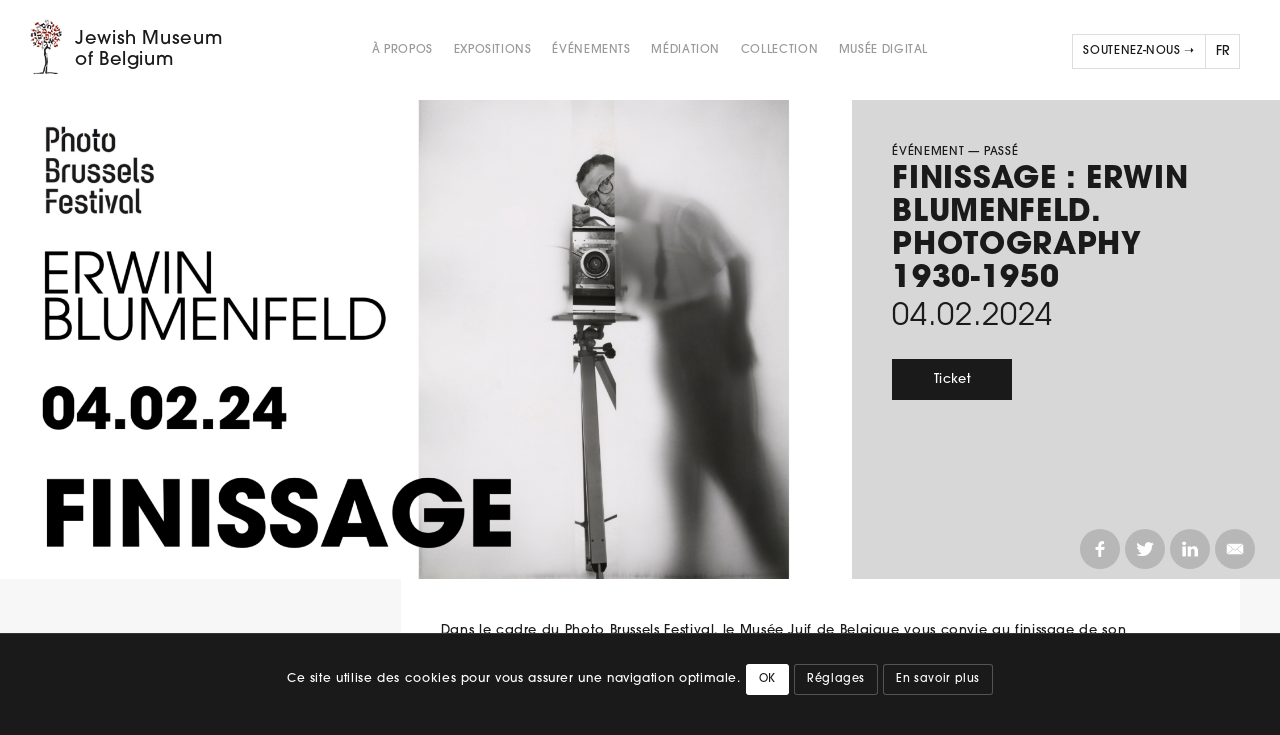

--- FILE ---
content_type: text/html; charset=UTF-8
request_url: https://www.mjb-jmb.org/finissage-erwin-blumenfeld-photography-1930-1950/
body_size: 18274
content:
<!DOCTYPE html>

<html class="no-js" lang="fr-FR">

	<head>

		<meta charset="UTF-8">
		<meta name="viewport" content="width=device-width, initial-scale=1, maximum-scale=1.0, user-scalable=0">
		
		<link rel="shortcut icon" href="https://www.mjb-jmb.org/wp-content/themes/mjb/images/favicon.ico" type="image/x-icon" />
		
		<link rel="stylesheet" href="https://use.typekit.net/xjs2jcc.css">
		<link rel="stylesheet" href="https://www.mjb-jmb.org/wp-content/themes/mjb/css/idangerous.swiper.css">
		<link rel="stylesheet" href="https://www.mjb-jmb.org/wp-content/themes/mjb/css/main.css">
		<link rel="profile" href="http://gmpg.org/xfn/11">

		<!-- METAS -->


	
	<link rel="canonical" href="https://www.mjb-jmb.org/evenement/finissage-erwin-blumenfeld-photography-1930-1950" />
    
    <meta property="og:title" content="Finissage : Erwin Blumenfeld. Photography 1930-1950" />
    <meta property="og:type" content="article"/>
    <meta property="og:url" content="https://www.mjb-jmb.org/finissage-erwin-blumenfeld-photography-1930-1950/" />
    <meta property="og:image" content="https://www.mjb-jmb.org/wp-content/uploads/2024/01/Pre-event-planning.png" />
    <meta property="og:site_name" content="Musée Juif de Belgique" />
    <meta property="og:description" content="Dans le cadre du Photo Brussels Festival, le Musée Juif de Belgique vous convie au finissage de son exposition «..." /> 
    
    <meta name="twitter:card" content="summary" />
    <meta name="twitter:title" content="Finissage : Erwin Blumenfeld. Photography 1930-1950" />
    <meta name="twitter:description" content="Dans le cadre du Photo Brussels Festival, le Musée Juif de Belgique vous convie au finissage de son exposition «..." />
    <meta name="twitter:image:src" content="https://www.mjb-jmb.org/wp-content/uploads/2024/01/Pre-event-planning.png" />
    <meta name="twitter:domain" content="https://www.mjb-jmb.org" />


		<!-- Global site tag (gtag.js) - Google Analytics -->
		<script async src="https://www.googletagmanager.com/gtag/js?id=G-JC5DK77TVT"></script>
		<script>
		  window.dataLayer = window.dataLayer || [];
		  function gtag(){dataLayer.push(arguments);}
		  gtag('js', new Date());

		  gtag('config', 'G-JC5DK77TVT');
		</script>

		<title>Finissage : Erwin Blumenfeld. Photography 1930-1950 &#8211; Musée Juif de Belgique</title>
<meta name='robots' content='max-image-preview:large' />
	<style>img:is([sizes="auto" i], [sizes^="auto," i]) { contain-intrinsic-size: 3000px 1500px }</style>
	<link rel="alternate" hreflang="fr" href="https://www.mjb-jmb.org/finissage-erwin-blumenfeld-photography-1930-1950/" />
<link rel="alternate" hreflang="nl" href="https://www.mjb-jmb.org/nl/finissage-erwin-blumenfeld-photography-1930-1950/" />
<link rel="alternate" hreflang="en" href="https://www.mjb-jmb.org/en/finissage-erwin-blumenfeld-photography-1930-1950/" />
<link rel="alternate" hreflang="x-default" href="https://www.mjb-jmb.org/finissage-erwin-blumenfeld-photography-1930-1950/" />
<link rel='dns-prefetch' href='//static.addtoany.com' />
<link rel="alternate" type="application/rss+xml" title="Musée Juif de Belgique &raquo; Flux" href="https://www.mjb-jmb.org/feed/" />
<link rel="alternate" type="application/rss+xml" title="Musée Juif de Belgique &raquo; Flux des commentaires" href="https://www.mjb-jmb.org/comments/feed/" />
<script>
window._wpemojiSettings = {"baseUrl":"https:\/\/s.w.org\/images\/core\/emoji\/15.0.3\/72x72\/","ext":".png","svgUrl":"https:\/\/s.w.org\/images\/core\/emoji\/15.0.3\/svg\/","svgExt":".svg","source":{"concatemoji":"https:\/\/www.mjb-jmb.org\/wp-includes\/js\/wp-emoji-release.min.js?ver=6.7.4"}};
/*! This file is auto-generated */
!function(i,n){var o,s,e;function c(e){try{var t={supportTests:e,timestamp:(new Date).valueOf()};sessionStorage.setItem(o,JSON.stringify(t))}catch(e){}}function p(e,t,n){e.clearRect(0,0,e.canvas.width,e.canvas.height),e.fillText(t,0,0);var t=new Uint32Array(e.getImageData(0,0,e.canvas.width,e.canvas.height).data),r=(e.clearRect(0,0,e.canvas.width,e.canvas.height),e.fillText(n,0,0),new Uint32Array(e.getImageData(0,0,e.canvas.width,e.canvas.height).data));return t.every(function(e,t){return e===r[t]})}function u(e,t,n){switch(t){case"flag":return n(e,"\ud83c\udff3\ufe0f\u200d\u26a7\ufe0f","\ud83c\udff3\ufe0f\u200b\u26a7\ufe0f")?!1:!n(e,"\ud83c\uddfa\ud83c\uddf3","\ud83c\uddfa\u200b\ud83c\uddf3")&&!n(e,"\ud83c\udff4\udb40\udc67\udb40\udc62\udb40\udc65\udb40\udc6e\udb40\udc67\udb40\udc7f","\ud83c\udff4\u200b\udb40\udc67\u200b\udb40\udc62\u200b\udb40\udc65\u200b\udb40\udc6e\u200b\udb40\udc67\u200b\udb40\udc7f");case"emoji":return!n(e,"\ud83d\udc26\u200d\u2b1b","\ud83d\udc26\u200b\u2b1b")}return!1}function f(e,t,n){var r="undefined"!=typeof WorkerGlobalScope&&self instanceof WorkerGlobalScope?new OffscreenCanvas(300,150):i.createElement("canvas"),a=r.getContext("2d",{willReadFrequently:!0}),o=(a.textBaseline="top",a.font="600 32px Arial",{});return e.forEach(function(e){o[e]=t(a,e,n)}),o}function t(e){var t=i.createElement("script");t.src=e,t.defer=!0,i.head.appendChild(t)}"undefined"!=typeof Promise&&(o="wpEmojiSettingsSupports",s=["flag","emoji"],n.supports={everything:!0,everythingExceptFlag:!0},e=new Promise(function(e){i.addEventListener("DOMContentLoaded",e,{once:!0})}),new Promise(function(t){var n=function(){try{var e=JSON.parse(sessionStorage.getItem(o));if("object"==typeof e&&"number"==typeof e.timestamp&&(new Date).valueOf()<e.timestamp+604800&&"object"==typeof e.supportTests)return e.supportTests}catch(e){}return null}();if(!n){if("undefined"!=typeof Worker&&"undefined"!=typeof OffscreenCanvas&&"undefined"!=typeof URL&&URL.createObjectURL&&"undefined"!=typeof Blob)try{var e="postMessage("+f.toString()+"("+[JSON.stringify(s),u.toString(),p.toString()].join(",")+"));",r=new Blob([e],{type:"text/javascript"}),a=new Worker(URL.createObjectURL(r),{name:"wpTestEmojiSupports"});return void(a.onmessage=function(e){c(n=e.data),a.terminate(),t(n)})}catch(e){}c(n=f(s,u,p))}t(n)}).then(function(e){for(var t in e)n.supports[t]=e[t],n.supports.everything=n.supports.everything&&n.supports[t],"flag"!==t&&(n.supports.everythingExceptFlag=n.supports.everythingExceptFlag&&n.supports[t]);n.supports.everythingExceptFlag=n.supports.everythingExceptFlag&&!n.supports.flag,n.DOMReady=!1,n.readyCallback=function(){n.DOMReady=!0}}).then(function(){return e}).then(function(){var e;n.supports.everything||(n.readyCallback(),(e=n.source||{}).concatemoji?t(e.concatemoji):e.wpemoji&&e.twemoji&&(t(e.twemoji),t(e.wpemoji)))}))}((window,document),window._wpemojiSettings);
</script>
<style id='wp-emoji-styles-inline-css'>

	img.wp-smiley, img.emoji {
		display: inline !important;
		border: none !important;
		box-shadow: none !important;
		height: 1em !important;
		width: 1em !important;
		margin: 0 0.07em !important;
		vertical-align: -0.1em !important;
		background: none !important;
		padding: 0 !important;
	}
</style>
<link rel='stylesheet' id='wp-block-library-css' href='https://www.mjb-jmb.org/wp-includes/css/dist/block-library/style.min.css?ver=6.7.4' media='all' />
<style id='classic-theme-styles-inline-css'>
/*! This file is auto-generated */
.wp-block-button__link{color:#fff;background-color:#32373c;border-radius:9999px;box-shadow:none;text-decoration:none;padding:calc(.667em + 2px) calc(1.333em + 2px);font-size:1.125em}.wp-block-file__button{background:#32373c;color:#fff;text-decoration:none}
</style>
<style id='global-styles-inline-css'>
:root{--wp--preset--aspect-ratio--square: 1;--wp--preset--aspect-ratio--4-3: 4/3;--wp--preset--aspect-ratio--3-4: 3/4;--wp--preset--aspect-ratio--3-2: 3/2;--wp--preset--aspect-ratio--2-3: 2/3;--wp--preset--aspect-ratio--16-9: 16/9;--wp--preset--aspect-ratio--9-16: 9/16;--wp--preset--color--black: #000000;--wp--preset--color--cyan-bluish-gray: #abb8c3;--wp--preset--color--white: #ffffff;--wp--preset--color--pale-pink: #f78da7;--wp--preset--color--vivid-red: #cf2e2e;--wp--preset--color--luminous-vivid-orange: #ff6900;--wp--preset--color--luminous-vivid-amber: #fcb900;--wp--preset--color--light-green-cyan: #7bdcb5;--wp--preset--color--vivid-green-cyan: #00d084;--wp--preset--color--pale-cyan-blue: #8ed1fc;--wp--preset--color--vivid-cyan-blue: #0693e3;--wp--preset--color--vivid-purple: #9b51e0;--wp--preset--color--accent: #cd2653;--wp--preset--color--primary: #000000;--wp--preset--color--secondary: #6d6d6d;--wp--preset--color--subtle-background: #dcd7ca;--wp--preset--color--background: #f5efe0;--wp--preset--gradient--vivid-cyan-blue-to-vivid-purple: linear-gradient(135deg,rgba(6,147,227,1) 0%,rgb(155,81,224) 100%);--wp--preset--gradient--light-green-cyan-to-vivid-green-cyan: linear-gradient(135deg,rgb(122,220,180) 0%,rgb(0,208,130) 100%);--wp--preset--gradient--luminous-vivid-amber-to-luminous-vivid-orange: linear-gradient(135deg,rgba(252,185,0,1) 0%,rgba(255,105,0,1) 100%);--wp--preset--gradient--luminous-vivid-orange-to-vivid-red: linear-gradient(135deg,rgba(255,105,0,1) 0%,rgb(207,46,46) 100%);--wp--preset--gradient--very-light-gray-to-cyan-bluish-gray: linear-gradient(135deg,rgb(238,238,238) 0%,rgb(169,184,195) 100%);--wp--preset--gradient--cool-to-warm-spectrum: linear-gradient(135deg,rgb(74,234,220) 0%,rgb(151,120,209) 20%,rgb(207,42,186) 40%,rgb(238,44,130) 60%,rgb(251,105,98) 80%,rgb(254,248,76) 100%);--wp--preset--gradient--blush-light-purple: linear-gradient(135deg,rgb(255,206,236) 0%,rgb(152,150,240) 100%);--wp--preset--gradient--blush-bordeaux: linear-gradient(135deg,rgb(254,205,165) 0%,rgb(254,45,45) 50%,rgb(107,0,62) 100%);--wp--preset--gradient--luminous-dusk: linear-gradient(135deg,rgb(255,203,112) 0%,rgb(199,81,192) 50%,rgb(65,88,208) 100%);--wp--preset--gradient--pale-ocean: linear-gradient(135deg,rgb(255,245,203) 0%,rgb(182,227,212) 50%,rgb(51,167,181) 100%);--wp--preset--gradient--electric-grass: linear-gradient(135deg,rgb(202,248,128) 0%,rgb(113,206,126) 100%);--wp--preset--gradient--midnight: linear-gradient(135deg,rgb(2,3,129) 0%,rgb(40,116,252) 100%);--wp--preset--font-size--small: 18px;--wp--preset--font-size--medium: 20px;--wp--preset--font-size--large: 26.25px;--wp--preset--font-size--x-large: 42px;--wp--preset--font-size--normal: 21px;--wp--preset--font-size--larger: 32px;--wp--preset--spacing--20: 0.44rem;--wp--preset--spacing--30: 0.67rem;--wp--preset--spacing--40: 1rem;--wp--preset--spacing--50: 1.5rem;--wp--preset--spacing--60: 2.25rem;--wp--preset--spacing--70: 3.38rem;--wp--preset--spacing--80: 5.06rem;--wp--preset--shadow--natural: 6px 6px 9px rgba(0, 0, 0, 0.2);--wp--preset--shadow--deep: 12px 12px 50px rgba(0, 0, 0, 0.4);--wp--preset--shadow--sharp: 6px 6px 0px rgba(0, 0, 0, 0.2);--wp--preset--shadow--outlined: 6px 6px 0px -3px rgba(255, 255, 255, 1), 6px 6px rgba(0, 0, 0, 1);--wp--preset--shadow--crisp: 6px 6px 0px rgba(0, 0, 0, 1);}:where(.is-layout-flex){gap: 0.5em;}:where(.is-layout-grid){gap: 0.5em;}body .is-layout-flex{display: flex;}.is-layout-flex{flex-wrap: wrap;align-items: center;}.is-layout-flex > :is(*, div){margin: 0;}body .is-layout-grid{display: grid;}.is-layout-grid > :is(*, div){margin: 0;}:where(.wp-block-columns.is-layout-flex){gap: 2em;}:where(.wp-block-columns.is-layout-grid){gap: 2em;}:where(.wp-block-post-template.is-layout-flex){gap: 1.25em;}:where(.wp-block-post-template.is-layout-grid){gap: 1.25em;}.has-black-color{color: var(--wp--preset--color--black) !important;}.has-cyan-bluish-gray-color{color: var(--wp--preset--color--cyan-bluish-gray) !important;}.has-white-color{color: var(--wp--preset--color--white) !important;}.has-pale-pink-color{color: var(--wp--preset--color--pale-pink) !important;}.has-vivid-red-color{color: var(--wp--preset--color--vivid-red) !important;}.has-luminous-vivid-orange-color{color: var(--wp--preset--color--luminous-vivid-orange) !important;}.has-luminous-vivid-amber-color{color: var(--wp--preset--color--luminous-vivid-amber) !important;}.has-light-green-cyan-color{color: var(--wp--preset--color--light-green-cyan) !important;}.has-vivid-green-cyan-color{color: var(--wp--preset--color--vivid-green-cyan) !important;}.has-pale-cyan-blue-color{color: var(--wp--preset--color--pale-cyan-blue) !important;}.has-vivid-cyan-blue-color{color: var(--wp--preset--color--vivid-cyan-blue) !important;}.has-vivid-purple-color{color: var(--wp--preset--color--vivid-purple) !important;}.has-black-background-color{background-color: var(--wp--preset--color--black) !important;}.has-cyan-bluish-gray-background-color{background-color: var(--wp--preset--color--cyan-bluish-gray) !important;}.has-white-background-color{background-color: var(--wp--preset--color--white) !important;}.has-pale-pink-background-color{background-color: var(--wp--preset--color--pale-pink) !important;}.has-vivid-red-background-color{background-color: var(--wp--preset--color--vivid-red) !important;}.has-luminous-vivid-orange-background-color{background-color: var(--wp--preset--color--luminous-vivid-orange) !important;}.has-luminous-vivid-amber-background-color{background-color: var(--wp--preset--color--luminous-vivid-amber) !important;}.has-light-green-cyan-background-color{background-color: var(--wp--preset--color--light-green-cyan) !important;}.has-vivid-green-cyan-background-color{background-color: var(--wp--preset--color--vivid-green-cyan) !important;}.has-pale-cyan-blue-background-color{background-color: var(--wp--preset--color--pale-cyan-blue) !important;}.has-vivid-cyan-blue-background-color{background-color: var(--wp--preset--color--vivid-cyan-blue) !important;}.has-vivid-purple-background-color{background-color: var(--wp--preset--color--vivid-purple) !important;}.has-black-border-color{border-color: var(--wp--preset--color--black) !important;}.has-cyan-bluish-gray-border-color{border-color: var(--wp--preset--color--cyan-bluish-gray) !important;}.has-white-border-color{border-color: var(--wp--preset--color--white) !important;}.has-pale-pink-border-color{border-color: var(--wp--preset--color--pale-pink) !important;}.has-vivid-red-border-color{border-color: var(--wp--preset--color--vivid-red) !important;}.has-luminous-vivid-orange-border-color{border-color: var(--wp--preset--color--luminous-vivid-orange) !important;}.has-luminous-vivid-amber-border-color{border-color: var(--wp--preset--color--luminous-vivid-amber) !important;}.has-light-green-cyan-border-color{border-color: var(--wp--preset--color--light-green-cyan) !important;}.has-vivid-green-cyan-border-color{border-color: var(--wp--preset--color--vivid-green-cyan) !important;}.has-pale-cyan-blue-border-color{border-color: var(--wp--preset--color--pale-cyan-blue) !important;}.has-vivid-cyan-blue-border-color{border-color: var(--wp--preset--color--vivid-cyan-blue) !important;}.has-vivid-purple-border-color{border-color: var(--wp--preset--color--vivid-purple) !important;}.has-vivid-cyan-blue-to-vivid-purple-gradient-background{background: var(--wp--preset--gradient--vivid-cyan-blue-to-vivid-purple) !important;}.has-light-green-cyan-to-vivid-green-cyan-gradient-background{background: var(--wp--preset--gradient--light-green-cyan-to-vivid-green-cyan) !important;}.has-luminous-vivid-amber-to-luminous-vivid-orange-gradient-background{background: var(--wp--preset--gradient--luminous-vivid-amber-to-luminous-vivid-orange) !important;}.has-luminous-vivid-orange-to-vivid-red-gradient-background{background: var(--wp--preset--gradient--luminous-vivid-orange-to-vivid-red) !important;}.has-very-light-gray-to-cyan-bluish-gray-gradient-background{background: var(--wp--preset--gradient--very-light-gray-to-cyan-bluish-gray) !important;}.has-cool-to-warm-spectrum-gradient-background{background: var(--wp--preset--gradient--cool-to-warm-spectrum) !important;}.has-blush-light-purple-gradient-background{background: var(--wp--preset--gradient--blush-light-purple) !important;}.has-blush-bordeaux-gradient-background{background: var(--wp--preset--gradient--blush-bordeaux) !important;}.has-luminous-dusk-gradient-background{background: var(--wp--preset--gradient--luminous-dusk) !important;}.has-pale-ocean-gradient-background{background: var(--wp--preset--gradient--pale-ocean) !important;}.has-electric-grass-gradient-background{background: var(--wp--preset--gradient--electric-grass) !important;}.has-midnight-gradient-background{background: var(--wp--preset--gradient--midnight) !important;}.has-small-font-size{font-size: var(--wp--preset--font-size--small) !important;}.has-medium-font-size{font-size: var(--wp--preset--font-size--medium) !important;}.has-large-font-size{font-size: var(--wp--preset--font-size--large) !important;}.has-x-large-font-size{font-size: var(--wp--preset--font-size--x-large) !important;}
:where(.wp-block-post-template.is-layout-flex){gap: 1.25em;}:where(.wp-block-post-template.is-layout-grid){gap: 1.25em;}
:where(.wp-block-columns.is-layout-flex){gap: 2em;}:where(.wp-block-columns.is-layout-grid){gap: 2em;}
:root :where(.wp-block-pullquote){font-size: 1.5em;line-height: 1.6;}
</style>
<link rel='stylesheet' id='wpml-blocks-css' href='https://www.mjb-jmb.org/wp-content/plugins/sitepress-multilingual-cms/dist/css/blocks/styles.css?ver=4.6.14' media='all' />
<link rel='stylesheet' id='contact-form-7-css' href='https://www.mjb-jmb.org/wp-content/plugins/contact-form-7/includes/css/styles.css?ver=5.6.1' media='all' />
<link rel='stylesheet' id='cookie-law-info-css' href='https://www.mjb-jmb.org/wp-content/plugins/cookie-law-info/public/css/cookie-law-info-public.css?ver=2.1.2' media='all' />
<link rel='stylesheet' id='cookie-law-info-gdpr-css' href='https://www.mjb-jmb.org/wp-content/plugins/cookie-law-info/public/css/cookie-law-info-gdpr.css?ver=2.1.2' media='all' />
<link rel='stylesheet' id='fancybox-css' href='https://www.mjb-jmb.org/wp-content/plugins/easy-fancybox/css/jquery.fancybox.min.css?ver=1.3.24' media='screen' />
<link rel='stylesheet' id='addtoany-css' href='https://www.mjb-jmb.org/wp-content/plugins/add-to-any/addtoany.min.css?ver=1.16' media='all' />
<script id="addtoany-core-js-before">
window.a2a_config=window.a2a_config||{};a2a_config.callbacks=[];a2a_config.overlays=[];a2a_config.templates={};a2a_localize = {
	Share: "Partager",
	Save: "Enregistrer",
	Subscribe: "S'abonner",
	Email: "E-mail",
	Bookmark: "Signet",
	ShowAll: "Montrer tout",
	ShowLess: "Montrer moins",
	FindServices: "Trouver des service(s)",
	FindAnyServiceToAddTo: "Trouver instantan&eacute;ment des services &agrave; ajouter &agrave;",
	PoweredBy: "Propuls&eacute; par",
	ShareViaEmail: "Partager par e-mail",
	SubscribeViaEmail: "S’abonner par e-mail",
	BookmarkInYourBrowser: "Ajouter un signet dans votre navigateur",
	BookmarkInstructions: "Appuyez sur Ctrl+D ou \u2318+D pour mettre cette page en signet",
	AddToYourFavorites: "Ajouter &agrave; vos favoris",
	SendFromWebOrProgram: "Envoyer depuis n’importe quelle adresse e-mail ou logiciel e-mail",
	EmailProgram: "Programme d’e-mail",
	More: "Plus&#8230;",
	ThanksForSharing: "Merci de partager !",
	ThanksForFollowing: "Merci de nous suivre !"
};
</script>
<script defer src="https://static.addtoany.com/menu/page.js" id="addtoany-core-js"></script>
<script src="https://www.mjb-jmb.org/wp-includes/js/jquery/jquery.min.js?ver=3.7.1" id="jquery-core-js"></script>
<script src="https://www.mjb-jmb.org/wp-includes/js/jquery/jquery-migrate.min.js?ver=3.4.1" id="jquery-migrate-js"></script>
<script defer src="https://www.mjb-jmb.org/wp-content/plugins/add-to-any/addtoany.min.js?ver=1.1" id="addtoany-jquery-js"></script>
<script id="cookie-law-info-js-extra">
var Cli_Data = {"nn_cookie_ids":[],"cookielist":[],"non_necessary_cookies":[],"ccpaEnabled":"","ccpaRegionBased":"","ccpaBarEnabled":"","strictlyEnabled":["necessary","obligatoire"],"ccpaType":"gdpr","js_blocking":"1","custom_integration":"","triggerDomRefresh":"","secure_cookies":""};
var cli_cookiebar_settings = {"animate_speed_hide":"500","animate_speed_show":"500","background":"#1a1a1a","border":"#b1a6a6c2","border_on":"","button_1_button_colour":"#ffffff","button_1_button_hover":"#cccccc","button_1_link_colour":"#1a1a1a","button_1_as_button":"1","button_1_new_win":"","button_2_button_colour":"#1a1a1a","button_2_button_hover":"#151515","button_2_link_colour":"#ffffff","button_2_as_button":"1","button_2_hidebar":"","button_3_button_colour":"#1a1a1a","button_3_button_hover":"#151515","button_3_link_colour":"#fff","button_3_as_button":"1","button_3_new_win":"","button_4_button_colour":"#1a1a1a","button_4_button_hover":"#151515","button_4_link_colour":"#ffffff","button_4_as_button":"1","button_7_button_colour":"#61a229","button_7_button_hover":"#4e8221","button_7_link_colour":"#fff","button_7_as_button":"1","button_7_new_win":"","font_family":"inherit","header_fix":"","notify_animate_hide":"1","notify_animate_show":"","notify_div_id":"#cookie-law-info-bar","notify_position_horizontal":"right","notify_position_vertical":"bottom","scroll_close":"","scroll_close_reload":"","accept_close_reload":"","reject_close_reload":"","showagain_tab":"","showagain_background":"#fff","showagain_border":"#000","showagain_div_id":"#cookie-law-info-again","showagain_x_position":"100px","text":"#ffffff","show_once_yn":"","show_once":"10000","logging_on":"","as_popup":"","popup_overlay":"1","bar_heading_text":"","cookie_bar_as":"banner","popup_showagain_position":"bottom-right","widget_position":"left"};
var log_object = {"ajax_url":"https:\/\/www.mjb-jmb.org\/wp-admin\/admin-ajax.php"};
</script>
<script src="https://www.mjb-jmb.org/wp-content/plugins/cookie-law-info/public/js/cookie-law-info-public.js?ver=2.1.2" id="cookie-law-info-js"></script>
<link rel="https://api.w.org/" href="https://www.mjb-jmb.org/wp-json/" /><link rel="alternate" title="JSON" type="application/json" href="https://www.mjb-jmb.org/wp-json/wp/v2/posts/8356" /><link rel="EditURI" type="application/rsd+xml" title="RSD" href="https://www.mjb-jmb.org/xmlrpc.php?rsd" />
<meta name="generator" content="WordPress 6.7.4" />
<link rel="canonical" href="https://www.mjb-jmb.org/finissage-erwin-blumenfeld-photography-1930-1950/" />
<link rel='shortlink' href='https://www.mjb-jmb.org/?p=8356' />
<link rel="alternate" title="oEmbed (JSON)" type="application/json+oembed" href="https://www.mjb-jmb.org/wp-json/oembed/1.0/embed?url=https%3A%2F%2Fwww.mjb-jmb.org%2Ffinissage-erwin-blumenfeld-photography-1930-1950%2F" />
<link rel="alternate" title="oEmbed (XML)" type="text/xml+oembed" href="https://www.mjb-jmb.org/wp-json/oembed/1.0/embed?url=https%3A%2F%2Fwww.mjb-jmb.org%2Ffinissage-erwin-blumenfeld-photography-1930-1950%2F&#038;format=xml" />
<meta name="generator" content="WPML ver:4.6.14 stt:37,1,4;" />
	<script>document.documentElement.className = document.documentElement.className.replace( 'no-js', 'js' );</script>
	
	</head>

	<body class="post-template-default single single-post postid-8356 single-format-standard wp-embed-responsive singular enable-search-modal has-post-thumbnail has-single-pagination showing-comments hide-avatars footer-top-visible category-evenement category-non-classifiee">

		
		<header id="site-header" class="header-footer-group" role="banner">
			
			<div class="inner">
				<a class="logo" href="https://www.mjb-jmb.org/">
					<h1>Jewish Museum <br>of Belgium</h1>
				</a>
				<div class="menu-main-container"><ul id="menu-main" class="menu"><li id="menu-item-18" class="menu-item menu-item-type-post_type menu-item-object-page menu-item-has-children menu-item-18"><a href="https://www.mjb-jmb.org/a-propos/">À propos</a>
<ul class="sub-menu">
	<li id="menu-item-10174" class="menu-item menu-item-type-post_type menu-item-object-post menu-item-10174"><a href="https://www.mjb-jmb.org/le-musee-juif-de-bruxelles-ferme-ses-portes/">Jewish Museum In/Out</a></li>
	<li id="menu-item-317" class="menu-item menu-item-type-post_type menu-item-object-page menu-item-317"><a href="https://www.mjb-jmb.org/a-propos/https-www-mjb-jmb-org-a-propos-le-musee/">Nos missions</a></li>
	<li id="menu-item-2311" class="menu-item menu-item-type-post_type menu-item-object-page menu-item-2311"><a href="https://www.mjb-jmb.org/a-propos/lequipe/">Notre équipe</a></li>
	<li id="menu-item-316" class="menu-item menu-item-type-post_type menu-item-object-page menu-item-316"><a href="https://www.mjb-jmb.org/a-propos/le-nouveau-musee/">Le Nouveau Musée</a></li>
	<li id="menu-item-90" class="menu-item menu-item-type-post_type menu-item-object-page menu-item-90"><a href="https://www.mjb-jmb.org/votre-visite/infos-pratiques/">Infos pratiques</a></li>
	<li id="menu-item-313" class="menu-item menu-item-type-post_type menu-item-object-page menu-item-313"><a href="https://www.mjb-jmb.org/a-propos/jobs/">Jobs</a></li>
</ul>
</li>
<li id="menu-item-21" class="menu-item menu-item-type-post_type menu-item-object-page menu-item-has-children menu-item-21"><a href="https://www.mjb-jmb.org/expositions/">Expositions</a>
<ul class="sub-menu">
	<li id="menu-item-109" class="menu-item menu-item-type-post_type menu-item-object-page menu-item-109"><a href="https://www.mjb-jmb.org/?page_id=103">En cours</a></li>
	<li id="menu-item-110" class="menu-item menu-item-type-post_type menu-item-object-page menu-item-110"><a href="https://www.mjb-jmb.org/expositions/a-venir/">À venir</a></li>
	<li id="menu-item-111" class="menu-item menu-item-type-post_type menu-item-object-page menu-item-111"><a href="https://www.mjb-jmb.org/expositions/passe/">Passé</a></li>
</ul>
</li>
<li id="menu-item-126" class="menu-item menu-item-type-post_type menu-item-object-page menu-item-126"><a href="https://www.mjb-jmb.org/evenements/">Événements</a></li>
<li id="menu-item-20" class="menu-item menu-item-type-post_type menu-item-object-page menu-item-has-children menu-item-20"><a href="https://www.mjb-jmb.org/education/">Médiation</a>
<ul class="sub-menu">
	<li id="menu-item-186" class="menu-item menu-item-type-post_type menu-item-object-page menu-item-186"><a href="https://www.mjb-jmb.org/education/ecoles-groupes/">Écoles &#038; groupes</a></li>
	<li id="menu-item-185" class="menu-item menu-item-type-post_type menu-item-object-page menu-item-185"><a href="https://www.mjb-jmb.org/education/en-famille/">En famille</a></li>
	<li id="menu-item-10175" class="menu-item menu-item-type-post_type menu-item-object-post menu-item-10175"><a href="https://www.mjb-jmb.org/les-activites-du-service-educatif-continuent/">Mediation</a></li>
</ul>
</li>
<li id="menu-item-19" class="menu-item menu-item-type-post_type menu-item-object-page menu-item-has-children menu-item-19"><a href="https://www.mjb-jmb.org/collection/">Collection</a>
<ul class="sub-menu">
	<li id="menu-item-94" class="menu-item menu-item-type-post_type menu-item-object-page menu-item-94"><a href="https://www.mjb-jmb.org/collection/a-propos/">À propos</a></li>
	<li id="menu-item-1505" class="menu-item menu-item-type-post_type menu-item-object-page menu-item-1505"><a href="https://www.mjb-jmb.org/collection/librairie/">Bibliothèque</a></li>
	<li id="menu-item-1506" class="menu-item menu-item-type-post_type menu-item-object-page menu-item-1506"><a href="https://www.mjb-jmb.org/collection/phototheque/">Photothèque</a></li>
	<li id="menu-item-1507" class="menu-item menu-item-type-post_type menu-item-object-page menu-item-1507"><a href="https://www.mjb-jmb.org/collection/archives/">Archives</a></li>
	<li id="menu-item-1508" class="menu-item menu-item-type-post_type menu-item-object-page menu-item-1508"><a href="https://www.mjb-jmb.org/collection/collection-en-ligne/">Collection en ligne</a></li>
	<li id="menu-item-3688" class="menu-item menu-item-type-post_type menu-item-object-page menu-item-3688"><a href="https://www.mjb-jmb.org/collection/acquisitions-recentes/">Acquisitions récentes</a></li>
</ul>
</li>
<li id="menu-item-10185" class="menu-item menu-item-type-post_type menu-item-object-page menu-item-has-children menu-item-10185"><a href="https://www.mjb-jmb.org/musee-digital/">Musée Digital</a>
<ul class="sub-menu">
	<li id="menu-item-10228" class="menu-item menu-item-type-post_type menu-item-object-page menu-item-10228"><a href="https://www.mjb-jmb.org/musee-digital/abcs-of-judaism/">ABCs of judaism</a></li>
	<li id="menu-item-10227" class="menu-item menu-item-type-post_type menu-item-object-page menu-item-10227"><a href="https://www.mjb-jmb.org/musee-digital/hidden-stories/">Hidden Stories</a></li>
	<li id="menu-item-10230" class="menu-item menu-item-type-post_type menu-item-object-page menu-item-10230"><a href="https://www.mjb-jmb.org/musee-digital/jewish-women-voices/">Jewish Women Voices</a></li>
</ul>
</li>
<li id="menu-item-233" class="menu-item menu-item-type-post_type menu-item-object-page menu-item-233"><a href="https://www.mjb-jmb.org/adhesion/">Soutenez-nous ➝</a></li>
</ul></div>				<ul class="menu-language">
						<li class="menu-language-item current"><a>fr</a></li>
		<li class="menu-language-item"><a href="https://www.mjb-jmb.org/nl/finissage-erwin-blumenfeld-photography-1930-1950/">nl</a></li><li class="menu-language-item"><a href="https://www.mjb-jmb.org/en/finissage-erwin-blumenfeld-photography-1930-1950/">en</a></li>				</ul>
			</div>
			
			<ul class="burger">
				<li></li>
				<li></li>
				<li></li>
			</ul>
			
		</header><!-- #site-header -->

<!-- PAGES HEADER -->



<!-- EXPOS + EVENEMENTS  -->

	
	<div class="cover-wrapper" style="background-color: #d8d7d8">
		<div class="cover"><div class="cover-img" style="background-image: url(https://www.mjb-jmb.org/wp-content/uploads/2024/01/Pre-event-planning-1500x844.png)"></div>
		</div>
		<div class="content">
			<span class="label">
				<span href="https://www.mjb-jmb.org/category/evenement/">Événement</span>									— 		Passé								</span>
			<h3><a href="https://www.mjb-jmb.org/finissage-erwin-blumenfeld-photography-1930-1950/">
				Finissage : Erwin Blumenfeld. Photography 1930-1950			</a></h3>
							        <div class="date-wrapper">
            04.02.2024        </div>
    								    				<a class="ticket button" href="https://shop.utick.net/?module=ACTIVITYSERIEDETAILS&pos=MJBJMB&s=C82309F8-7AA1-B930-4063-57889CD422A1&lg=fr" target="blank">Ticket</a>
					</div>
		<div class="share">
			<!-- 	
			<li class="addthis_toolbox addthis_default_style addthis_24x24_style" addthis:url="https://www.mjb-jmb.org/finissage-erwin-blumenfeld-photography-1930-1950/">
				<a class="addthis_button_facebook"></a>
				<a class="addthis_button_twitter"></a>
				<a class="addthis_button_linkedin"></a>
			</li> -->
			<div class="a2a_kit a2a_kit_size_32 addtoany_list" data-a2a-url="https://www.mjb-jmb.org/finissage-erwin-blumenfeld-photography-1930-1950/" data-a2a-title="Finissage : Erwin Blumenfeld. Photography 1930-1950"><a class="a2a_button_facebook" href="https://www.addtoany.com/add_to/facebook?linkurl=https%3A%2F%2Fwww.mjb-jmb.org%2Ffinissage-erwin-blumenfeld-photography-1930-1950%2F&amp;linkname=Finissage%20%3A%20Erwin%20Blumenfeld.%20Photography%201930-1950" title="Facebook" rel="nofollow noopener" target="_blank"></a><a class="a2a_button_x" href="https://www.addtoany.com/add_to/x?linkurl=https%3A%2F%2Fwww.mjb-jmb.org%2Ffinissage-erwin-blumenfeld-photography-1930-1950%2F&amp;linkname=Finissage%20%3A%20Erwin%20Blumenfeld.%20Photography%201930-1950" title="X" rel="nofollow noopener" target="_blank"></a><a class="a2a_button_linkedin" href="https://www.addtoany.com/add_to/linkedin?linkurl=https%3A%2F%2Fwww.mjb-jmb.org%2Ffinissage-erwin-blumenfeld-photography-1930-1950%2F&amp;linkname=Finissage%20%3A%20Erwin%20Blumenfeld.%20Photography%201930-1950" title="LinkedIn" rel="nofollow noopener" target="_blank"></a><a class="a2a_button_email" href="https://www.addtoany.com/add_to/email?linkurl=https%3A%2F%2Fwww.mjb-jmb.org%2Ffinissage-erwin-blumenfeld-photography-1930-1950%2F&amp;linkname=Finissage%20%3A%20Erwin%20Blumenfeld.%20Photography%201930-1950" title="Email" rel="nofollow noopener" target="_blank"></a></div>		</div>
	</div>


<main id="site-content" role="main">

	
<article class="inner post-8356 post type-post status-publish format-standard has-post-thumbnail hentry category-evenement category-non-classifiee" id="post-8356">

	
	<div class="post-inner thin ">
		
		<div class="entry-content">

			
<p>Dans le cadre du <a href="https://www.photobrusselsfestival.com" data-type="URL" data-id="https://www.photobrusselsfestival.com" target="_blank" rel="noreferrer noopener">Photo Brussels Festival</a>, le Musée Juif de Belgique vous convie au finissage de son exposition « Erwin Blumenfeld. Photography. 1930-1950&nbsp;» le <strong>4 février 2024 à 16h00</strong> pour une <strong>visite guidée </strong>en présence du Directeur des expositions, Bruno Benvindo et de la petite fille du photographe : Nadia Blumenfeld Charbit.</p>



<p>C’est l’occasion de venir découvrir pour la dernière fois une exposition consacrée à un des photographes les plus influents du XXème siècle : Erwin Blumenfeld (1897-1969). Connu pour ses clichés de mode à la créativité exceptionnelle, Blumenfeld est l’auteur d’une œuvre polymorphe où se mêlent inspirations dadaïstes, engagements politiques et expérimentations artistiques.</p>



<p>Présentant plus d’une centaine de photographies, l’exposition revient sur le destin de ce juif berlinois qui fait partie des avant-gardes culturelles à Amsterdam, puis à Paris, avant de connaître les camps d’internement lorsqu’éclate la Seconde Guerre mondiale. Parvenant in extremis à se réfugier à New York en 1941, il y mène une carrière à succès, marquée par une libre exploration de formes et de couleurs.</p>



<p><strong>Programme :&nbsp;</strong></p>



<p><strong>Ouverture des portes 15h30</strong></p>



<p><strong>Visite guidée de 16h à 17h00 avec Nadia Blumenfeld Charbit (en FR)</strong></p>



<p><strong>Verre de l’amitié de 17h00 à 18h00</strong></p>



<p><strong>Fermeture des portes 18h30</strong></p>



<p><strong>Prix : 10 euros (comprenant l&rsquo;accès à l&rsquo;exposition) /Gratuit pour les étudiant.e.s</strong></p>



<p>Inscription disponible<a href="https://shop.utick.net/?module=ACTIVITYSERIEDETAILS&amp;pos=MJBJMB&amp;s=C82309F8-7AA1-B930-4063-57889CD422A1&amp;lg=fr" data-type="URL" data-id="https://shop.utick.net/?module=ACTIVITYSERIEDETAILS&amp;pos=MJBJMB&amp;s=C82309F8-7AA1-B930-4063-57889CD422A1&amp;lg=fr"> </a><a rel="noreferrer noopener" href="https://shop.utick.net/?module=ACTIVITYSERIEDETAILS&amp;pos=MJBJMB&amp;s=C82309F8-7AA1-B930-4063-57889CD422A1&amp;lg=fr" data-type="URL" data-id="https://shop.utick.net/?module=ACTIVITYSERIEDETAILS&amp;pos=MJBJMB&amp;s=C82309F8-7AA1-B930-4063-57889CD422A1&amp;lg=fr" target="_blank">ici</a>.</p>



<p> </p>



<figure class="wp-block-image size-full is-resized"><img decoding="async" src="https://www.mjb-jmb.org/wp-content/uploads/2024/01/logoPBFneg-2.jpg" alt="" class="wp-image-8425" width="103" height="84"/></figure>

						
		</div><!-- .entry-content -->
	</div><!-- .post-inner -->

	
</article><!-- .post -->

</main><!-- #site-content -->


	<!-- RELATED EVENTS -->

	
		<!-- ALL EXPOS -->

		<section class="exhibitions">
			<div class="title-wrapper">
				<div class="inner">
											<h2>Expositions</h2>
						<ul class="nav-wrapper">
							<li><a href="https://www.mjb-jmb.org/expositions/">Toutes les expositions →</a></li>
						</ul>
									</div>
			</div>
			<div class="exhibitions-container posts inner"  style="padding-bottom: 40px">
				<div class="swiper-wrapper">

					<!-- EN COURS -->
					
					
													<div class="swiper-slide post-12336 post type-post status-publish format-standard has-post-thumbnail hentry category-exposition">
								<a class="cover post-link" href="https://www.mjb-jmb.org/le-musee-juif-de-belgique-sinstalle-au-musee-art-et-marges-avec-lexposition-aussi-loin-quici/">
									<div class="cover-img" style="background-image: url(https://www.mjb-jmb.org/wp-content/uploads/2025/10/7.-Angyvir-Padilla-Fools-Paradise-2018-©-Silvia-Cappellari-1500x1000.jpg)"></div>
								</a>
								<div class="content">
									<span class="label">		En cours	</span>
									<h3><a class="post-link" href="https://www.mjb-jmb.org/le-musee-juif-de-belgique-sinstalle-au-musee-art-et-marges-avec-lexposition-aussi-loin-quici/">
								    	Le Musée Juif de Belgique s’installe au Art et Marges Musée avec l’exposition “Aussi loin qu’ici”								    </a></h3>
									        <div class="date-wrapper">
                            13.11.2025                <span class="arrow">—</span>
                29.03.2026                    </div>
    								</div>
							</div><!-- #post-## -->
						
					
					<!-- PERMANENTS -->	

					
				</div>
			</div>
			<div id="nav">
				<span class="prev"></span>
				<span class="next"></span>
			</div>
		</section>

	



		<footer id="site-footer" role="contentinfo" class="header-footer-group">
			 <div class="inner">

			 	<div class="widget-wrapper">

				 	
	<div class="footer-nav-widgets-wrapper header-footer-group">

		<div class="footer-inner section-inner">

							<div class="footer-top has-social-menu">
										
						<nav aria-label="Réseaux sociaux" class="footer-social-wrapper">

							<ul class="social-menu footer-social reset-list-style social-icons fill-children-current-color">

								<li class="menu-item menu-item-type-post_type menu-item-object-page menu-item-18"><a href="https://www.mjb-jmb.org/a-propos/"><span class="screen-reader-text">À propos</span><svg class="svg-icon" aria-hidden="true" role="img" focusable="false" xmlns="http://www.w3.org/2000/svg" width="18" height="18" viewBox="0 0 18 18"><path d="M6.70846497,10.3082552 C6.43780491,9.94641406 6.5117218,9.43367048 6.87356298,9.16301045 C7.23540415,8.89235035 7.74814771,8.96626726 8.01880776,9.32810842 C8.5875786,10.0884893 9.45856383,10.5643487 10.4057058,10.6321812 C11.3528479,10.7000136 12.2827563,10.3531306 12.9541853,9.68145807 L15.3987642,7.23705399 C16.6390369,5.9529049 16.6212992,3.91168563 15.3588977,2.6492841 C14.0964962,1.38688258 12.0552769,1.36914494 10.77958,2.60113525 L9.37230725,4.00022615 C9.05185726,4.31881314 8.53381538,4.31730281 8.21522839,3.99685275 C7.89664141,3.67640269 7.89815174,3.15836082 8.21860184,2.83977385 L9.63432671,1.43240056 C11.5605503,-0.42800847 14.6223793,-0.401402004 16.5159816,1.49220028 C18.4095838,3.38580256 18.4361903,6.44763148 16.5658147,8.38399647 L14.1113741,10.838437 C13.1043877,11.8457885 11.7095252,12.366113 10.2888121,12.2643643 C8.86809903,12.1626156 7.56162126,11.4488264 6.70846497,10.3082552 Z M11.291535,7.6917448 C11.5621951,8.05358597 11.4882782,8.56632952 11.126437,8.83698955 C10.7645959,9.10764965 10.2518523,9.03373274 9.98119227,8.67189158 C9.4124214,7.91151075 8.54143617,7.43565129 7.59429414,7.36781884 C6.6471521,7.29998638 5.71724372,7.64686937 5.04581464,8.31854193 L2.60123581,10.762946 C1.36096312,12.0470951 1.37870076,14.0883144 2.64110228,15.3507159 C3.90350381,16.6131174 5.94472309,16.630855 7.21873082,15.400549 L8.61782171,14.0014581 C8.93734159,13.6819382 9.45538568,13.6819382 9.77490556,14.0014581 C10.0944254,14.320978 10.0944254,14.839022 9.77490556,15.1585419 L8.36567329,16.5675994 C6.43944966,18.4280085 3.37762074,18.401402 1.48401846,16.5077998 C-0.409583822,14.6141975 -0.436190288,11.5523685 1.43418536,9.61600353 L3.88862594,7.16156298 C4.89561225,6.15421151 6.29047483,5.63388702 7.71118789,5.7356357 C9.13190097,5.83738438 10.4383788,6.55117356 11.291535,7.6917448 Z" /></svg></a></li>
<li class="menu-item menu-item-type-post_type menu-item-object-page menu-item-21"><a href="https://www.mjb-jmb.org/expositions/"><span class="screen-reader-text">Expositions</span><svg class="svg-icon" aria-hidden="true" role="img" focusable="false" xmlns="http://www.w3.org/2000/svg" width="18" height="18" viewBox="0 0 18 18"><path d="M6.70846497,10.3082552 C6.43780491,9.94641406 6.5117218,9.43367048 6.87356298,9.16301045 C7.23540415,8.89235035 7.74814771,8.96626726 8.01880776,9.32810842 C8.5875786,10.0884893 9.45856383,10.5643487 10.4057058,10.6321812 C11.3528479,10.7000136 12.2827563,10.3531306 12.9541853,9.68145807 L15.3987642,7.23705399 C16.6390369,5.9529049 16.6212992,3.91168563 15.3588977,2.6492841 C14.0964962,1.38688258 12.0552769,1.36914494 10.77958,2.60113525 L9.37230725,4.00022615 C9.05185726,4.31881314 8.53381538,4.31730281 8.21522839,3.99685275 C7.89664141,3.67640269 7.89815174,3.15836082 8.21860184,2.83977385 L9.63432671,1.43240056 C11.5605503,-0.42800847 14.6223793,-0.401402004 16.5159816,1.49220028 C18.4095838,3.38580256 18.4361903,6.44763148 16.5658147,8.38399647 L14.1113741,10.838437 C13.1043877,11.8457885 11.7095252,12.366113 10.2888121,12.2643643 C8.86809903,12.1626156 7.56162126,11.4488264 6.70846497,10.3082552 Z M11.291535,7.6917448 C11.5621951,8.05358597 11.4882782,8.56632952 11.126437,8.83698955 C10.7645959,9.10764965 10.2518523,9.03373274 9.98119227,8.67189158 C9.4124214,7.91151075 8.54143617,7.43565129 7.59429414,7.36781884 C6.6471521,7.29998638 5.71724372,7.64686937 5.04581464,8.31854193 L2.60123581,10.762946 C1.36096312,12.0470951 1.37870076,14.0883144 2.64110228,15.3507159 C3.90350381,16.6131174 5.94472309,16.630855 7.21873082,15.400549 L8.61782171,14.0014581 C8.93734159,13.6819382 9.45538568,13.6819382 9.77490556,14.0014581 C10.0944254,14.320978 10.0944254,14.839022 9.77490556,15.1585419 L8.36567329,16.5675994 C6.43944966,18.4280085 3.37762074,18.401402 1.48401846,16.5077998 C-0.409583822,14.6141975 -0.436190288,11.5523685 1.43418536,9.61600353 L3.88862594,7.16156298 C4.89561225,6.15421151 6.29047483,5.63388702 7.71118789,5.7356357 C9.13190097,5.83738438 10.4383788,6.55117356 11.291535,7.6917448 Z" /></svg></a></li>
<li class="menu-item menu-item-type-post_type menu-item-object-page menu-item-126"><a href="https://www.mjb-jmb.org/evenements/"><span class="screen-reader-text">Événements</span><svg class="svg-icon" aria-hidden="true" role="img" focusable="false" xmlns="http://www.w3.org/2000/svg" width="18" height="18" viewBox="0 0 18 18"><path d="M6.70846497,10.3082552 C6.43780491,9.94641406 6.5117218,9.43367048 6.87356298,9.16301045 C7.23540415,8.89235035 7.74814771,8.96626726 8.01880776,9.32810842 C8.5875786,10.0884893 9.45856383,10.5643487 10.4057058,10.6321812 C11.3528479,10.7000136 12.2827563,10.3531306 12.9541853,9.68145807 L15.3987642,7.23705399 C16.6390369,5.9529049 16.6212992,3.91168563 15.3588977,2.6492841 C14.0964962,1.38688258 12.0552769,1.36914494 10.77958,2.60113525 L9.37230725,4.00022615 C9.05185726,4.31881314 8.53381538,4.31730281 8.21522839,3.99685275 C7.89664141,3.67640269 7.89815174,3.15836082 8.21860184,2.83977385 L9.63432671,1.43240056 C11.5605503,-0.42800847 14.6223793,-0.401402004 16.5159816,1.49220028 C18.4095838,3.38580256 18.4361903,6.44763148 16.5658147,8.38399647 L14.1113741,10.838437 C13.1043877,11.8457885 11.7095252,12.366113 10.2888121,12.2643643 C8.86809903,12.1626156 7.56162126,11.4488264 6.70846497,10.3082552 Z M11.291535,7.6917448 C11.5621951,8.05358597 11.4882782,8.56632952 11.126437,8.83698955 C10.7645959,9.10764965 10.2518523,9.03373274 9.98119227,8.67189158 C9.4124214,7.91151075 8.54143617,7.43565129 7.59429414,7.36781884 C6.6471521,7.29998638 5.71724372,7.64686937 5.04581464,8.31854193 L2.60123581,10.762946 C1.36096312,12.0470951 1.37870076,14.0883144 2.64110228,15.3507159 C3.90350381,16.6131174 5.94472309,16.630855 7.21873082,15.400549 L8.61782171,14.0014581 C8.93734159,13.6819382 9.45538568,13.6819382 9.77490556,14.0014581 C10.0944254,14.320978 10.0944254,14.839022 9.77490556,15.1585419 L8.36567329,16.5675994 C6.43944966,18.4280085 3.37762074,18.401402 1.48401846,16.5077998 C-0.409583822,14.6141975 -0.436190288,11.5523685 1.43418536,9.61600353 L3.88862594,7.16156298 C4.89561225,6.15421151 6.29047483,5.63388702 7.71118789,5.7356357 C9.13190097,5.83738438 10.4383788,6.55117356 11.291535,7.6917448 Z" /></svg></a></li>
<li class="menu-item menu-item-type-post_type menu-item-object-page menu-item-20"><a href="https://www.mjb-jmb.org/education/"><span class="screen-reader-text">Médiation</span><svg class="svg-icon" aria-hidden="true" role="img" focusable="false" xmlns="http://www.w3.org/2000/svg" width="18" height="18" viewBox="0 0 18 18"><path d="M6.70846497,10.3082552 C6.43780491,9.94641406 6.5117218,9.43367048 6.87356298,9.16301045 C7.23540415,8.89235035 7.74814771,8.96626726 8.01880776,9.32810842 C8.5875786,10.0884893 9.45856383,10.5643487 10.4057058,10.6321812 C11.3528479,10.7000136 12.2827563,10.3531306 12.9541853,9.68145807 L15.3987642,7.23705399 C16.6390369,5.9529049 16.6212992,3.91168563 15.3588977,2.6492841 C14.0964962,1.38688258 12.0552769,1.36914494 10.77958,2.60113525 L9.37230725,4.00022615 C9.05185726,4.31881314 8.53381538,4.31730281 8.21522839,3.99685275 C7.89664141,3.67640269 7.89815174,3.15836082 8.21860184,2.83977385 L9.63432671,1.43240056 C11.5605503,-0.42800847 14.6223793,-0.401402004 16.5159816,1.49220028 C18.4095838,3.38580256 18.4361903,6.44763148 16.5658147,8.38399647 L14.1113741,10.838437 C13.1043877,11.8457885 11.7095252,12.366113 10.2888121,12.2643643 C8.86809903,12.1626156 7.56162126,11.4488264 6.70846497,10.3082552 Z M11.291535,7.6917448 C11.5621951,8.05358597 11.4882782,8.56632952 11.126437,8.83698955 C10.7645959,9.10764965 10.2518523,9.03373274 9.98119227,8.67189158 C9.4124214,7.91151075 8.54143617,7.43565129 7.59429414,7.36781884 C6.6471521,7.29998638 5.71724372,7.64686937 5.04581464,8.31854193 L2.60123581,10.762946 C1.36096312,12.0470951 1.37870076,14.0883144 2.64110228,15.3507159 C3.90350381,16.6131174 5.94472309,16.630855 7.21873082,15.400549 L8.61782171,14.0014581 C8.93734159,13.6819382 9.45538568,13.6819382 9.77490556,14.0014581 C10.0944254,14.320978 10.0944254,14.839022 9.77490556,15.1585419 L8.36567329,16.5675994 C6.43944966,18.4280085 3.37762074,18.401402 1.48401846,16.5077998 C-0.409583822,14.6141975 -0.436190288,11.5523685 1.43418536,9.61600353 L3.88862594,7.16156298 C4.89561225,6.15421151 6.29047483,5.63388702 7.71118789,5.7356357 C9.13190097,5.83738438 10.4383788,6.55117356 11.291535,7.6917448 Z" /></svg></a></li>
<li class="menu-item menu-item-type-post_type menu-item-object-page menu-item-19"><a href="https://www.mjb-jmb.org/collection/"><span class="screen-reader-text">Collection</span><svg class="svg-icon" aria-hidden="true" role="img" focusable="false" xmlns="http://www.w3.org/2000/svg" width="18" height="18" viewBox="0 0 18 18"><path d="M6.70846497,10.3082552 C6.43780491,9.94641406 6.5117218,9.43367048 6.87356298,9.16301045 C7.23540415,8.89235035 7.74814771,8.96626726 8.01880776,9.32810842 C8.5875786,10.0884893 9.45856383,10.5643487 10.4057058,10.6321812 C11.3528479,10.7000136 12.2827563,10.3531306 12.9541853,9.68145807 L15.3987642,7.23705399 C16.6390369,5.9529049 16.6212992,3.91168563 15.3588977,2.6492841 C14.0964962,1.38688258 12.0552769,1.36914494 10.77958,2.60113525 L9.37230725,4.00022615 C9.05185726,4.31881314 8.53381538,4.31730281 8.21522839,3.99685275 C7.89664141,3.67640269 7.89815174,3.15836082 8.21860184,2.83977385 L9.63432671,1.43240056 C11.5605503,-0.42800847 14.6223793,-0.401402004 16.5159816,1.49220028 C18.4095838,3.38580256 18.4361903,6.44763148 16.5658147,8.38399647 L14.1113741,10.838437 C13.1043877,11.8457885 11.7095252,12.366113 10.2888121,12.2643643 C8.86809903,12.1626156 7.56162126,11.4488264 6.70846497,10.3082552 Z M11.291535,7.6917448 C11.5621951,8.05358597 11.4882782,8.56632952 11.126437,8.83698955 C10.7645959,9.10764965 10.2518523,9.03373274 9.98119227,8.67189158 C9.4124214,7.91151075 8.54143617,7.43565129 7.59429414,7.36781884 C6.6471521,7.29998638 5.71724372,7.64686937 5.04581464,8.31854193 L2.60123581,10.762946 C1.36096312,12.0470951 1.37870076,14.0883144 2.64110228,15.3507159 C3.90350381,16.6131174 5.94472309,16.630855 7.21873082,15.400549 L8.61782171,14.0014581 C8.93734159,13.6819382 9.45538568,13.6819382 9.77490556,14.0014581 C10.0944254,14.320978 10.0944254,14.839022 9.77490556,15.1585419 L8.36567329,16.5675994 C6.43944966,18.4280085 3.37762074,18.401402 1.48401846,16.5077998 C-0.409583822,14.6141975 -0.436190288,11.5523685 1.43418536,9.61600353 L3.88862594,7.16156298 C4.89561225,6.15421151 6.29047483,5.63388702 7.71118789,5.7356357 C9.13190097,5.83738438 10.4383788,6.55117356 11.291535,7.6917448 Z" /></svg></a></li>
<li class="menu-item menu-item-type-post_type menu-item-object-page menu-item-10185"><a href="https://www.mjb-jmb.org/musee-digital/"><span class="screen-reader-text">Musée Digital</span><svg class="svg-icon" aria-hidden="true" role="img" focusable="false" xmlns="http://www.w3.org/2000/svg" width="18" height="18" viewBox="0 0 18 18"><path d="M6.70846497,10.3082552 C6.43780491,9.94641406 6.5117218,9.43367048 6.87356298,9.16301045 C7.23540415,8.89235035 7.74814771,8.96626726 8.01880776,9.32810842 C8.5875786,10.0884893 9.45856383,10.5643487 10.4057058,10.6321812 C11.3528479,10.7000136 12.2827563,10.3531306 12.9541853,9.68145807 L15.3987642,7.23705399 C16.6390369,5.9529049 16.6212992,3.91168563 15.3588977,2.6492841 C14.0964962,1.38688258 12.0552769,1.36914494 10.77958,2.60113525 L9.37230725,4.00022615 C9.05185726,4.31881314 8.53381538,4.31730281 8.21522839,3.99685275 C7.89664141,3.67640269 7.89815174,3.15836082 8.21860184,2.83977385 L9.63432671,1.43240056 C11.5605503,-0.42800847 14.6223793,-0.401402004 16.5159816,1.49220028 C18.4095838,3.38580256 18.4361903,6.44763148 16.5658147,8.38399647 L14.1113741,10.838437 C13.1043877,11.8457885 11.7095252,12.366113 10.2888121,12.2643643 C8.86809903,12.1626156 7.56162126,11.4488264 6.70846497,10.3082552 Z M11.291535,7.6917448 C11.5621951,8.05358597 11.4882782,8.56632952 11.126437,8.83698955 C10.7645959,9.10764965 10.2518523,9.03373274 9.98119227,8.67189158 C9.4124214,7.91151075 8.54143617,7.43565129 7.59429414,7.36781884 C6.6471521,7.29998638 5.71724372,7.64686937 5.04581464,8.31854193 L2.60123581,10.762946 C1.36096312,12.0470951 1.37870076,14.0883144 2.64110228,15.3507159 C3.90350381,16.6131174 5.94472309,16.630855 7.21873082,15.400549 L8.61782171,14.0014581 C8.93734159,13.6819382 9.45538568,13.6819382 9.77490556,14.0014581 C10.0944254,14.320978 10.0944254,14.839022 9.77490556,15.1585419 L8.36567329,16.5675994 C6.43944966,18.4280085 3.37762074,18.401402 1.48401846,16.5077998 C-0.409583822,14.6141975 -0.436190288,11.5523685 1.43418536,9.61600353 L3.88862594,7.16156298 C4.89561225,6.15421151 6.29047483,5.63388702 7.71118789,5.7356357 C9.13190097,5.83738438 10.4383788,6.55117356 11.291535,7.6917448 Z" /></svg></a></li>
<li class="menu-item menu-item-type-post_type menu-item-object-page menu-item-233"><a href="https://www.mjb-jmb.org/adhesion/"><span class="screen-reader-text">Soutenez-nous ➝</span><svg class="svg-icon" aria-hidden="true" role="img" focusable="false" xmlns="http://www.w3.org/2000/svg" width="18" height="18" viewBox="0 0 18 18"><path d="M6.70846497,10.3082552 C6.43780491,9.94641406 6.5117218,9.43367048 6.87356298,9.16301045 C7.23540415,8.89235035 7.74814771,8.96626726 8.01880776,9.32810842 C8.5875786,10.0884893 9.45856383,10.5643487 10.4057058,10.6321812 C11.3528479,10.7000136 12.2827563,10.3531306 12.9541853,9.68145807 L15.3987642,7.23705399 C16.6390369,5.9529049 16.6212992,3.91168563 15.3588977,2.6492841 C14.0964962,1.38688258 12.0552769,1.36914494 10.77958,2.60113525 L9.37230725,4.00022615 C9.05185726,4.31881314 8.53381538,4.31730281 8.21522839,3.99685275 C7.89664141,3.67640269 7.89815174,3.15836082 8.21860184,2.83977385 L9.63432671,1.43240056 C11.5605503,-0.42800847 14.6223793,-0.401402004 16.5159816,1.49220028 C18.4095838,3.38580256 18.4361903,6.44763148 16.5658147,8.38399647 L14.1113741,10.838437 C13.1043877,11.8457885 11.7095252,12.366113 10.2888121,12.2643643 C8.86809903,12.1626156 7.56162126,11.4488264 6.70846497,10.3082552 Z M11.291535,7.6917448 C11.5621951,8.05358597 11.4882782,8.56632952 11.126437,8.83698955 C10.7645959,9.10764965 10.2518523,9.03373274 9.98119227,8.67189158 C9.4124214,7.91151075 8.54143617,7.43565129 7.59429414,7.36781884 C6.6471521,7.29998638 5.71724372,7.64686937 5.04581464,8.31854193 L2.60123581,10.762946 C1.36096312,12.0470951 1.37870076,14.0883144 2.64110228,15.3507159 C3.90350381,16.6131174 5.94472309,16.630855 7.21873082,15.400549 L8.61782171,14.0014581 C8.93734159,13.6819382 9.45538568,13.6819382 9.77490556,14.0014581 C10.0944254,14.320978 10.0944254,14.839022 9.77490556,15.1585419 L8.36567329,16.5675994 C6.43944966,18.4280085 3.37762074,18.401402 1.48401846,16.5077998 C-0.409583822,14.6141975 -0.436190288,11.5523685 1.43418536,9.61600353 L3.88862594,7.16156298 C4.89561225,6.15421151 6.29047483,5.63388702 7.71118789,5.7356357 C9.13190097,5.83738438 10.4383788,6.55117356 11.291535,7.6917448 Z" /></svg></a></li>

							</ul><!-- .footer-social -->

						</nav><!-- .footer-social-wrapper -->

									</div><!-- .footer-top -->

			
			
				<aside class="footer-widgets-outer-wrapper" role="complementary">

					<div class="footer-widgets-wrapper">

						
							<div class="footer-widgets column-one grid-item">
								<div class="widget widget_block"><div class="widget-content">
<h2 class="wp-block-heading">Contact</h2>
</div></div><div class="widget widget_block widget_text"><div class="widget-content">
<p>Rue des Minimes 21, <br/>1000 Bruxelles, Belgique <br/>+32 2 500 88 34 <br/><a href="mailto:info@mjb-jmb.org" data-type="mailto" data-id="mailto:info@mjb-jmb.org">info@mjb-jmb.org</a></p>
</div></div>							</div>

						
						
							<div class="footer-widgets column-two grid-item">
								<div class="widget widget_block"><div class="widget-content">
<h2 class="wp-block-heading">Heures d'ouverture</h2>
</div></div><div class="widget widget_block widget_text"><div class="widget-content">
<p>Lundi, mardi et mercredi: fermé<br/>Jeudi au dimanche: 11h - 18h<br/><a href="https://www.mjb-jmb.org/votre-visite/infos-pratiques/">Plus d'info</a> →</p>
</div></div>							</div>

						
					</div><!-- .footer-widgets-wrapper -->

				</aside><!-- .footer-widgets-outer-wrapper -->

			
		</div><!-- .footer-inner -->

	</div><!-- .footer-nav-widgets-wrapper -->


				 	<div class="footer-widgets">
				 		
						<h2>À propos</h2>
						<ul>
						    <li class="page_item page-item-302"><a href="https://www.mjb-jmb.org/a-propos/https-www-mjb-jmb-org-a-propos-le-musee/">Nos missions</a></li>
<li class="page_item page-item-304"><a href="https://www.mjb-jmb.org/a-propos/le-nouveau-musee/">Le Nouveau Musée</a></li>
<li class="page_item page-item-306"><a href="https://www.mjb-jmb.org/a-propos/lequipe/">Notre équipe</a></li>
<li class="page_item page-item-310"><a href="https://www.mjb-jmb.org/a-propos/jobs/">Jobs</a></li>
<li class="page_item page-item-3521"><a href="https://www.mjb-jmb.org/a-propos/location-de-la-grande-salle/">Mise à disposition de la grande salle pour vos évènements privés.</a></li>
						</ul>

				 	</div>
				 	
				 </div>

				<div class="follow">

					<div class="newsletter col-2">

						<h2>Newsletter</h2>

						<!-- Begin Mailchimp Signup Form -->

						<div id="mc_embed_shell">
							<div id="mc_embed_signup">
								<link href="//cdn-images.mailchimp.com/embedcode/classic-061523.css" rel="stylesheet" type="text/css">
							    <form action="https://mjb-jmb.us20.list-manage.com/subscribe/post?u=204f24d0a8afc77a47418121b&amp;id=281cefcb96&amp;f_id=009d10eaf0" method="post" id="mc-embedded-subscribe-form" name="mc-embedded-subscribe-form" class="validate" target="_self" novalidate="">
							        <div id="mc_embed_signup_scroll">
							            <div class="mc-field-group">
							            	<label for="mce-EMAIL">Email<span class="asterisk">*</span></label>
							            	<input type="email" name="EMAIL" class="required email" id="mce-EMAIL" required="" value="">
							            </div>
							            <div class="mc-field-group">
							            	<label for="mce-FNAME">Prénom<span class="asterisk">*</span></label>
							            	<input type="text" name="FNAME" class="required text" id="mce-FNAME" required="" value="">
							            </div>
							            <div class="mc-field-group">
							            	<label for="mce-LNAME">Nom de famille<span class="asterisk">*</span></label>
							            	<input type="text" name="LNAME" class="required text" id="mce-LNAME" required="" value="">
							            </div>
							            <div class="mc-field-group input-group col col-2">
							            	<span>Langue</span>
							            	<ul>
							            		<li><input type="radio" name="group[6910]" id="mce-group[6910]-6910-0" value="2147483648"><label for="mce-group[6910]-6910-0">FR</label></li>
							            		<li><input type="radio" name="group[6910]" id="mce-group[6910]-6910-1" value="4294967296"><label for="mce-group[6910]-6910-1">NL</label></li>
							            		<li><input type="radio" name="group[6910]" id="mce-group[6910]-6910-2" value="8589934592"><label for="mce-group[6910]-6910-2">EN</label></li>
							            	</ul>
							            </div>
							            <div class="mc-field-group input-group col col-2">
							            	<span>Public</span>
							            	<ul>
							            		<li><input type="checkbox" name="group[295662][68719476736]" id="mce-group[295662]-295662-0" value=""><label for="mce-group[295662]-295662-0">Éducation</label></li>
							            	</ul>
							            </div>
							        	<div id="mce-responses" class="clear">
							            	<div class="response" id="mce-error-response" style="display: none;"></div>
							            	<div class="response" id="mce-success-response" style="display: none;"></div>
							        	</div>
							        	<div aria-hidden="true" style="position: absolute; left: -5000px;"><input type="text" name="b_204f24d0a8afc77a47418121b_281cefcb96" tabindex="-1" value=""></div>
							        	<div class="clear">
							        									        			<input type="submit" name="subscribe" id="mc-embedded-subscribe" class="button" value="S'abonner">
																		        	</div>
							   		</div>
								</form>
							</div>
						</div>

						<!--End mc_embed_signup-->

					</div>

					<div class="networks col-2">

						<h2>Suivez-nous</h2>

						<ul>
							<li class="facebook"><a target="blank" href="https://www.facebook.com/JewishMuseumBelgium/">Facebook</a></li>
							<li class="instagram"><a target="blank" href="https://www.instagram.com/jewishmuseumbelgium/">Instagram</a></li>
							<li class="tiktok"><a target="blank" href="https://www.tiktok.com/@jewishmuseumofbelgium">TikTok</a></li>
							<li class="youtube"><a target="blank" href="https://www.youtube.com/@JEWISHMUSEUMBELGIUM">YouTube</a></li>
							<!-- <li class="twitter"><a href="https://twitter.com/mjb_jmb">Twitter</a></li> -->
						</ul>

					</div>
					
				</div>

				<div class="legals">
					<div class="menu-footer-container"><ul id="menu-footer" class="menu"><li id="menu-item-65" class="menu-item menu-item-type-post_type menu-item-object-page menu-item-privacy-policy menu-item-65"><a rel="privacy-policy" href="https://www.mjb-jmb.org/politique-de-confidentialite/">Politique de confidentialité</a></li>
</ul></div>					 — © 2026											Musée Juif de Belgique
									</div>

				<div class="credits">
					Hosted by <a href="https://netfly.eu.com" target="blank">Netfly</a>
				</div>

			 </div>
		</footer><!-- #site-footer -->

									<section class="sponsors">
					<ul class="inner">
												    <li>
						    								        <a href="https://be.brussels" target="blank">
							             <img src="https://www.mjb-jmb.org/wp-content/uploads/2023/09/logotype_2_300_noir-1000x625.jpg" alt="" />
							        </a>
														    </li>
												    <li>
						    										<img src="https://www.mjb-jmb.org/wp-content/uploads/2023/07/2-logosNB_FondsJacobSalik.jpg" alt="" />
														    </li>
												    <li>
						    								        <a href="https://www.federation-wallonie-bruxelles.be" target="blank">
							             <img src="https://www.mjb-jmb.org/wp-content/uploads/2023/07/2-logosNB_FWB-e1688731576109.jpg" alt="" />
							        </a>
														    </li>
												    <li>
						    								        <a href="https://www.bruxelles.be" target="blank">
							             <img src="https://www.mjb-jmb.org/wp-content/uploads/2023/07/BXL_logo_horiz_FILET_FR_NL_300-1000x504.jpg" alt="" />
							        </a>
														    </li>
												    <li>
						    								        <a href="https://www.loterie-nationale.be" target="blank">
							             <img src="https://www.mjb-jmb.org/wp-content/uploads/2023/07/7-Logo_Loterie_SAFEZONE_BASELINE_EN_BLACK-01-1000x274.jpg" alt="" />
							        </a>
														    </li>
												    <li>
						    										<img src="https://www.mjb-jmb.org/wp-content/uploads/2023/07/9-logo-FJB.jpg" alt="" />
														    </li>
												    <li>
						    								        <a href="https://ccf.brussels" target="blank">
							             <img src="https://www.mjb-jmb.org/wp-content/uploads/2023/07/Logo-Francophones-Bruxelles-GRIS-1000x551.png" alt="" />
							        </a>
														    </li>
												    <li>
						    								        <a href="https://www.vlaanderen.be/fr" target="blank">
							             <img src="https://www.mjb-jmb.org/wp-content/uploads/2020/09/basislogo_sponsoring_1.jpg" alt="" />
							        </a>
														    </li>
												    <li>
						    								        <a href="https://youth.europa.eu/solidarity_fr" target="blank">
							             <img src="https://www.mjb-jmb.org/wp-content/uploads/2023/09/SolidarityCorps_without_tagline-FR-1000x377.jpg" alt="" />
							        </a>
														    </li>
												    <li>
						    								        <a href="https://www.actiris.brussels/fr/citoyens/" target="blank">
							             <img src="https://www.mjb-jmb.org/wp-content/uploads/2023/09/actiris11.jpg" alt="" />
							        </a>
														    </li>
												    <li>
						    										<img src="https://www.mjb-jmb.org/wp-content/uploads/2023/09/chemitexNB-e1694682346519.jpg" alt="" />
														    </li>
												    <li>
						    										<img src="https://www.mjb-jmb.org/wp-content/uploads/2023/09/Plastoria2.jpg" alt="" />
														    </li>
												    <li>
						    								        <a href="https://safe.brussels/fr/home" target="blank">
							             <img src="https://www.mjb-jmb.org/wp-content/uploads/2024/02/Safeiris-RGB.jpg" alt="" />
							        </a>
														    </li>
												    <li>
						    										<img src="https://www.mjb-jmb.org/wp-content/uploads/2024/08/logo-brussels-card-1000x1000.png" alt="" />
														    </li>
											</ul>
				</section>
					
		<script type="text/javascript" src="https://www.mjb-jmb.org/wp-content/themes/mjb/js/jquery-3.4.1.min.js"></script>
		<script type="text/javascript" src="https://www.mjb-jmb.org/wp-content/themes/mjb/js/idangerous.swiper.js"></script>
		<script type="text/javascript" src="https://www.mjb-jmb.org/wp-content/themes/mjb/js/jquery.colourbrightness.min.js"></script>
		<script type="text/javascript" src="https://www.mjb-jmb.org/wp-content/themes/mjb/js/sticky.js"></script>
		<script type="text/javascript" src="https://www.mjb-jmb.org/wp-content/themes/mjb/js/slider.js"></script>
		<script type="text/javascript" src="https://www.mjb-jmb.org/wp-content/themes/mjb/js/scrollreveal.min.js"></script>
		<script type="text/javascript" src="https://www.mjb-jmb.org/wp-content/themes/mjb/js/functions.js"></script>

		<!--googleoff: all--><div id="cookie-law-info-bar" data-nosnippet="true"><span>Ce site utilise des cookies pour vous assurer une navigation optimale.<a role='button' data-cli_action="accept" id="cookie_action_close_header" class="small cli-plugin-button cli-plugin-main-button cookie_action_close_header cli_action_button wt-cli-accept-btn">OK</a><a role='button' class="small cli-plugin-button cli-plugin-main-button cli_settings_button">Réglages</a><a href="https://www.mjb-jmb.org/politique-de-confidentialite/" id="CONSTANT_OPEN_URL" target="_blank" class="small cli-plugin-button cli-plugin-main-link">En savoir plus</a></span></div><div id="cookie-law-info-again" data-nosnippet="true"><span id="cookie_hdr_showagain">Cookies</span></div><div class="cli-modal" data-nosnippet="true" id="cliSettingsPopup" tabindex="-1" role="dialog" aria-labelledby="cliSettingsPopup" aria-hidden="true">
  <div class="cli-modal-dialog" role="document">
	<div class="cli-modal-content cli-bar-popup">
		  <button type="button" class="cli-modal-close" id="cliModalClose">
			<svg class="" viewBox="0 0 24 24"><path d="M19 6.41l-1.41-1.41-5.59 5.59-5.59-5.59-1.41 1.41 5.59 5.59-5.59 5.59 1.41 1.41 5.59-5.59 5.59 5.59 1.41-1.41-5.59-5.59z"></path><path d="M0 0h24v24h-24z" fill="none"></path></svg>
			<span class="wt-cli-sr-only">Fermer</span>
		  </button>
		  <div class="cli-modal-body">
			<div class="cli-container-fluid cli-tab-container">
	<div class="cli-row">
		<div class="cli-col-12 cli-align-items-stretch cli-px-0">
			<div class="cli-privacy-overview">
				<h4>Confidentialité</h4>				<div class="cli-privacy-content">
					<div class="cli-privacy-content-text">Ce site utilise des cookies pour améliorer votre expérience pendant que vous naviguez sur le site. Parmi ces cookies, les cookies classés comme nécessaires sont stockés sur votre navigateur car ils sont essentiels au fonctionnement des fonctionnalités de base du site Web. Nous utilisons également des cookies tiers qui nous aident à analyser et à comprendre comment vous utilisez ce site Web. Ces cookies ne seront stockés dans votre navigateur qu'avec votre consentement. Vous avez également la possibilité de désactiver ces cookies. Mais la désactivation de certains de ces cookies peut avoir un effet sur votre expérience de navigation.</div>
				</div>
				<a class="cli-privacy-readmore" aria-label="Voir plus" role="button" data-readmore-text="Voir plus" data-readless-text="Voir moins"></a>			</div>
		</div>
		<div class="cli-col-12 cli-align-items-stretch cli-px-0 cli-tab-section-container">
												<div class="cli-tab-section">
						<div class="cli-tab-header">
							<a role="button" tabindex="0" class="cli-nav-link cli-settings-mobile" data-target="necessary" data-toggle="cli-toggle-tab">
								Necessary							</a>
															<div class="wt-cli-necessary-checkbox">
									<input type="checkbox" class="cli-user-preference-checkbox"  id="wt-cli-checkbox-necessary" data-id="checkbox-necessary" checked="checked"  />
									<label class="form-check-label" for="wt-cli-checkbox-necessary">Necessary</label>
								</div>
								<span class="cli-necessary-caption">Toujours activé</span>
													</div>
						<div class="cli-tab-content">
							<div class="cli-tab-pane cli-fade" data-id="necessary">
								<div class="wt-cli-cookie-description">
									Les cookies nécessaires sont indispensables au bon fonctionnement du site. Cette catégorie comprend uniquement les cookies qui assurent les fonctionnalités de base et les fonctionnalités de sécurité du site Web. Ces cookies ne stockent aucune information personnelle.								</div>
							</div>
						</div>
					</div>
																	<div class="cli-tab-section">
						<div class="cli-tab-header">
							<a role="button" tabindex="0" class="cli-nav-link cli-settings-mobile" data-target="non-necessary" data-toggle="cli-toggle-tab">
								Non-necessary							</a>
															<div class="cli-switch">
									<input type="checkbox" id="wt-cli-checkbox-non-necessary" class="cli-user-preference-checkbox"  data-id="checkbox-non-necessary" checked='checked' />
									<label for="wt-cli-checkbox-non-necessary" class="cli-slider" data-cli-enable="Activé" data-cli-disable="Désactivé"><span class="wt-cli-sr-only">Non-necessary</span></label>
								</div>
													</div>
						<div class="cli-tab-content">
							<div class="cli-tab-pane cli-fade" data-id="non-necessary">
								<div class="wt-cli-cookie-description">
									Tous les cookies qui ne sont pas indispensables au fonctionnement du site Web et qui sont utilisés spécifiquement pour collecter des données personnelles des utilisateurs via des analyses, des publicités et d\'autres contenus intégrés sont appelés cookies non nécessaires. Il est obligatoire d\'obtenir le consentement de l\'utilisateur avant d\'exécuter ces cookies sur votre site Web.								</div>
							</div>
						</div>
					</div>
										</div>
	</div>
</div>
		  </div>
		  <div class="cli-modal-footer">
			<div class="wt-cli-element cli-container-fluid cli-tab-container">
				<div class="cli-row">
					<div class="cli-col-12 cli-align-items-stretch cli-px-0">
						<div class="cli-tab-footer wt-cli-privacy-overview-actions">
						
															<a id="wt-cli-privacy-save-btn" role="button" tabindex="0" data-cli-action="accept" class="wt-cli-privacy-btn cli_setting_save_button wt-cli-privacy-accept-btn cli-btn">Enregistrer &amp; appliquer</a>
													</div>
						
					</div>
				</div>
			</div>
		</div>
	</div>
  </div>
</div>
<div class="cli-modal-backdrop cli-fade cli-settings-overlay"></div>
<div class="cli-modal-backdrop cli-fade cli-popupbar-overlay"></div>
<!--googleon: all--><script src="https://www.mjb-jmb.org/wp-includes/js/dist/vendor/wp-polyfill.min.js?ver=3.15.0" id="wp-polyfill-js"></script>
<script id="contact-form-7-js-extra">
var wpcf7 = {"api":{"root":"https:\/\/www.mjb-jmb.org\/wp-json\/","namespace":"contact-form-7\/v1"}};
</script>
<script src="https://www.mjb-jmb.org/wp-content/plugins/contact-form-7/includes/js/index.js?ver=5.6.1" id="contact-form-7-js"></script>
<script src="https://www.mjb-jmb.org/wp-content/plugins/easy-fancybox/js/jquery.fancybox.min.js?ver=1.3.24" id="jquery-fancybox-js"></script>
<script id="jquery-fancybox-js-after">
var fb_timeout, fb_opts={'overlayShow':true,'hideOnOverlayClick':true,'overlayOpacity':0.9,'overlayColor':'#1A1A1A','showCloseButton':true,'padding':0,'margin':40,'centerOnScroll':true,'enableEscapeButton':true,'autoScale':true };
if(typeof easy_fancybox_handler==='undefined'){
var easy_fancybox_handler=function(){
jQuery('.nofancybox,a.wp-block-file__button,a.pin-it-button,a[href*="pinterest.com/pin/create"],a[href*="facebook.com/share"],a[href*="twitter.com/share"]').addClass('nolightbox');
/* IMG */
var fb_IMG_select='a[href*=".jpg"]:not(.nolightbox,li.nolightbox>a),area[href*=".jpg"]:not(.nolightbox),a[href*=".jpeg"]:not(.nolightbox,li.nolightbox>a),area[href*=".jpeg"]:not(.nolightbox),a[href*=".png"]:not(.nolightbox,li.nolightbox>a),area[href*=".png"]:not(.nolightbox),a[href*=".webp"]:not(.nolightbox,li.nolightbox>a),area[href*=".webp"]:not(.nolightbox)';
jQuery(fb_IMG_select).addClass('fancybox image');
var fb_IMG_sections=jQuery('.gallery,.wp-block-gallery,.tiled-gallery,.wp-block-jetpack-tiled-gallery');
fb_IMG_sections.each(function(){jQuery(this).find(fb_IMG_select).attr('rel','gallery-'+fb_IMG_sections.index(this));});
jQuery('a.fancybox,area.fancybox,li.fancybox a').each(function(){jQuery(this).fancybox(jQuery.extend({},fb_opts,{'easingIn':'easeOutBack','easingOut':'easeInBack','opacity':false,'hideOnContentClick':false,'titleShow':true,'titlePosition':'outside','titleFromAlt':true,'showNavArrows':true,'enableKeyboardNav':true,'cyclic':true}))});};
jQuery('a.fancybox-close').on('click',function(e){e.preventDefault();jQuery.fancybox.close()});
};
var easy_fancybox_auto=function(){setTimeout(function(){jQuery('#fancybox-auto').trigger('click')},1000);};
jQuery(easy_fancybox_handler);jQuery(document).on('post-load',easy_fancybox_handler);
jQuery(easy_fancybox_auto);
</script>
	<!-- <script>
	/(trident|msie)/i.test(navigator.userAgent)&&document.getElementById&&window.addEventListener&&window.addEventListener("hashchange",function(){var t,e=location.hash.substring(1);/^[A-z0-9_-]+$/.test(e)&&(t=document.getElementById(e))&&(/^(?:a|select|input|button|textarea)$/i.test(t.tagName)||(t.tabIndex=-1),t.focus())},!1);
	</script> -->
	
	</body>
</html>


--- FILE ---
content_type: text/css
request_url: https://www.mjb-jmb.org/wp-content/themes/mjb/css/main.css
body_size: 54326
content:
@charset "UTF-8";
html, body, div, span, applet, object, iframe,
h1, h2, h3, h4, h5, h6, p, blockquote, pre,
a, abbr, acronym, address, big, cite, code,
del, dfn, em, img, ins, kbd, q, s, samp,
small, strike, strong, sub, sup, tt, var,
b, u, i, center,
dl, dt, dd, ol, ul, li,
fieldset, form, label, legend,
table, caption, tbody, tfoot, thead, tr, th, td,
article, aside, canvas, details, embed,
figure, figcaption, footer, header, hgroup,
menu, nav, output, ruby, section, summary,
time, mark, audio, video {
  margin: 0;
  padding: 0;
  border: 0;
  font: inherit;
  font-size: 100%;
  vertical-align: baseline; }

html {
  line-height: 1; }

ol, ul {
  list-style: none; }

table {
  border-collapse: collapse;
  border-spacing: 0; }

caption, th, td {
  text-align: left;
  font-weight: normal;
  vertical-align: middle; }

q, blockquote {
  quotes: none; }
  q:before, q:after, blockquote:before, blockquote:after {
    content: "";
    content: none; }

a img {
  border: none; }

article, aside, details, figcaption, figure, footer, header, hgroup, main, menu, nav, section, summary {
  display: block; }

* {
  -moz-box-sizing: border-box;
  -webkit-box-sizing: border-box;
  box-sizing: border-box; }

html, body {
  width: 100%; }

body {
  font: 0.8em/1.8em "itc-avant-garde-gothic-pro", sans-serif;
  font-weight: 500;
  text-align: center;
  color: #1A1A1A;
  letter-spacing: 0.05em;
  background-color: #1A1A1A;
  -webkit-font-smoothing: antialiased;
  -moz-osx-font-smoothing: grayscale; }
  @media screen and (max-width: 720px) {
    body {
      font: 0.7em/1.6em "itc-avant-garde-gothic-pro", sans-serif; } }

h1 {
  font: normal 1.8em/1.2em "itc-avant-garde-gothic-pro", sans-serif;
  font-weight: 700;
  margin-bottom: 20px;
  text-transform: uppercase; }

h2 {
  font: normal 1.8em/1.2em "itc-avant-garde-gothic-pro", sans-serif;
  font-weight: 700;
  margin-bottom: 20px;
  text-transform: uppercase; }

h3 {
  font: normal 1.8em/1.2em "itc-avant-garde-gothic-pro", sans-serif;
  font-weight: 500;
  margin-bottom: 20px; }

p {
  font: 1em/1.8em "itc-avant-garde-gothic-pro", sans-serif;
  font-weight: 500;
  margin-bottom: 20px;
  color: #1A1A1A; }

a {
  color: #1A1A1A; }
  a:hover {
    text-decoration: underline; }

h2 a,
h3 a {
  text-decoration: none; }

b, strong {
  font-weight: 700; }

i {
  font-style: italic; }

blockquote {
  width: 100%;
  border: 0;
  margin: 0;
  padding: 0px 0px 0px 20px;
  margin-bottom: 20px;
  display: inline-block;
  border-left: 2px solid #1A1A1A; }
  blockquote p {
    font: 1.4em/1.6em "itc-avant-garde-gothic-pro", sans-serif;
    margin: 0; }
  blockquote cite {
    font: 0.9em/1.6em "itc-avant-garde-gothic-pro", sans-serif;
    color: #666; }

.post-edit {
  display: inline-block;
  margin-bottom: 20px; }
  .post-edit .meta-icon,
  .post-edit .screen-reader-text {
    display: none; }

.inner {
  width: 100%;
  max-width: 1280px;
  display: inline-block;
  vertical-align: top;
  text-align: left;
  padding: 80px 40px;
  position: relative; }
  @media screen and (max-width: 720px) {
    .inner {
      padding: 20px 30px; } }

section {
  width: 100%;
  display: inline-block;
  vertical-align: top;
  position: relative; }

.col-2,
.col-3 {
  width: 50%;
  float: left; }

.col-3 {
  width: 33.333%; }

.date-wrapper {
  width: 100%;
  font: 300 1.8em/1.2em "itc-avant-garde-gothic-pro", sans-serif;
  margin-bottom: 5px;
  display: inline-block;
  vertical-align: top; }

a.more,
a.ticket {
  display: inline-block;
  vertical-align: top;
  height: auto;
  min-width: 120px;
  padding: 8px 24px;
  margin-top: 20px;
  border-radius: 0;
  border: 1px solid rgba(26, 26, 26, 0.25);
  text-decoration: none;
  text-align: center;
  color: #1A1A1A;
  background-color: transparent; }
  a.more:hover,
  a.ticket:hover {
    border: 1px solid #1A1A1A; }

a.ticket {
  background-color: #1A1A1A;
  color: white; }

.label {
  width: 100%;
  display: inline-block;
  font: 500 0.9em/1.2em "itc-avant-garde-gothic-pro", sans-serif;
  text-transform: uppercase;
  text-transform: uppercase;
  margin-bottom: 5px;
  text-decoration: none; }

.cover {
  float: left;
  width: 100%;
  height: 0px;
  padding-bottom: 56.25%;
  vertical-align: top;
  position: relative;
  overflow: hidden;
  z-index: 1; }
  .cover .cover-img {
    width: 100%;
    height: 100%;
    position: absolute;
    top: 0;
    left: 0;
    z-index: 1;
    background-size: cover;
    background-position: center center;
    background-repeat: no-repeat;
    visibility: hidden;
    -moz-transform: scale(1);
    -ms-transform: scale(1);
    -webkit-transform: scale(1);
    transform: scale(1);
    -moz-transition: -moz-transform 0.5s ease;
    -o-transition: -o-transform 0.5s ease;
    -webkit-transition: -webkit-transform 0.5s ease;
    transition: transform 0.5s ease; }

a.cover:hover .cover-img {
  -moz-transform: scale(1.05);
  -ms-transform: scale(1.05);
  -webkit-transform: scale(1.05);
  transform: scale(1.05); }

.title-wrapper.navigation .inner {
  z-index: 50; }
  @media screen and (max-width: 1024px) {
    .title-wrapper.navigation .inner h1 {
      width: calc(100% - 40px); } }
  @media screen and (max-width: 1024px) {
    .title-wrapper.navigation .inner .nav-wrapper {
      right: 0px; } }
  @media screen and (max-width: 1024px) {
    .title-wrapper.navigation .inner .nav-wrapper li {
      width: 100%;
      display: none !important; } }
  @media screen and (max-width: 1024px) {
    .title-wrapper.navigation .inner .nav-wrapper li a {
      padding: 4px 0px; } }
  @media screen and (max-width: 1024px) {
    .title-wrapper.navigation .inner .nav-wrapper li.current_page_item,
    .title-wrapper.navigation .inner .nav-wrapper li.current_page_ancestor {
      position: absolute;
      width: calc(33.3% - 30px) !important;
      top: 32px;
      right: 30px;
      z-index: 1;
      display: inline-block !important; } }
  .title-wrapper.navigation .inner .nav-wrapper li.current_page_item a,
  .title-wrapper.navigation .inner .nav-wrapper li.current_page_ancestor a {
    color: #1A1A1A;
    vertical-align: top; }
    @media screen and (max-width: 1024px) {
      .title-wrapper.navigation .inner .nav-wrapper li.current_page_item a,
      .title-wrapper.navigation .inner .nav-wrapper li.current_page_ancestor a {
        text-indent: 999px;
        white-space: nowrap;
        overflow: hidden; } }
    @media screen and (max-width: 1024px) {
      .title-wrapper.navigation .inner .nav-wrapper li.current_page_item a:after,
      .title-wrapper.navigation .inner .nav-wrapper li.current_page_ancestor a:after {
        content: "";
        width: 30px;
        height: 30px;
        position: absolute;
        right: 0;
        top: 0;
        background: url("../images/arrow.png") center center no-repeat;
        background-size: 24px;
        -moz-transform: rotate(90deg);
        -ms-transform: rotate(90deg);
        -webkit-transform: rotate(90deg);
        transform: rotate(90deg); } }
  @media screen and (max-width: 1024px) {
    .title-wrapper.navigation .inner .nav-wrapper.show {
      background-color: #1A1A1A;
      padding: 56px 30px 30px 30px !important; } }
  @media screen and (max-width: 720px) {
    .title-wrapper.navigation .inner .nav-wrapper.show {
      padding: 40px; } }
  @media screen and (max-width: 1024px) {
    .title-wrapper.navigation .inner .nav-wrapper.show li.current_page_item,
    .title-wrapper.navigation .inner .nav-wrapper.show li.current_page_ancestor {
      width: calc(100% - 60px) !important; } }
  @media screen and (max-width: 1024px) {
    .title-wrapper.navigation .inner .nav-wrapper.show li.current_page_item a,
    .title-wrapper.navigation .inner .nav-wrapper.show li.current_page_ancestor a {
      color: white !important;
      text-indent: inherit; } }
  @media screen and (max-width: 1024px) {
    .title-wrapper.navigation .inner .nav-wrapper.show li.current_page_item a:after,
    .title-wrapper.navigation .inner .nav-wrapper.show li.current_page_ancestor a:after {
      background: url("../images/arrow-white.png") center center no-repeat;
      background-size: 24px; } }
  @media screen and (max-width: 1024px) {
    .title-wrapper.navigation .inner .nav-wrapper.show li {
      display: block !important;
      text-align: left; } }
  @media screen and (max-width: 1024px) {
    .title-wrapper.navigation .inner .nav-wrapper.show li a {
      color: rgba(255, 255, 255, 0.5); } }
  @media screen and (max-width: 1024px) {
    .title-wrapper.navigation .inner .nav-wrapper.show li a:hover {
      color: white; } }

.title-wrapper {
  width: 100%;
  float: left;
  vertical-align: top;
  position: relative; }
  .title-wrapper .inner {
    padding: 10px 40px 10px 40px; }
    @media screen and (max-width: 720px) {
      .title-wrapper .inner {
        padding: 0px 30px; } }
    .title-wrapper .inner h1, .title-wrapper .inner h2 {
      float: left;
      margin: 35px 0px; }
    .title-wrapper .inner .nav-wrapper {
      float: right;
      vertical-align: top;
      text-align: right;
      position: relative;
      margin-top: 5px; }
      @media screen and (max-width: 1024px) {
        .title-wrapper .inner .nav-wrapper {
          width: auto;
          width: 100%;
          position: absolute;
          right: 40px;
          top: 10px;
          z-index: 1; } }
      @media screen and (max-width: 720px) {
        .title-wrapper .inner .nav-wrapper {
          right: 30px;
          top: 0;
          margin-top: 0; } }
      .title-wrapper .inner .nav-wrapper li {
        display: inline-block;
        vertical-align: top;
        position: relative;
        margin-left: 20px; }
        @media screen and (max-width: 1024px) {
          .title-wrapper .inner .nav-wrapper li {
            margin: 0; } }
        .title-wrapper .inner .nav-wrapper li a {
          display: block;
          text-decoration: none;
          padding: 40px 0px;
          color: #999;
          font: 500 0.9em/1.2em "itc-avant-garde-gothic-pro", sans-serif;
          text-transform: uppercase; }
          .title-wrapper .inner .nav-wrapper li a:before {
            width: 0;
            height: 1px;
            background-color: #1A1A1A;
            content: "";
            position: absolute;
            bottom: 38px;
            left: 0;
            z-index: 1;
            -moz-transition: all 0.25s ease;
            -o-transition: all 0.25s ease;
            -webkit-transition: all 0.25s ease;
            transition: all 0.25s ease; }
            @media screen and (max-width: 1024px) {
              .title-wrapper .inner .nav-wrapper li a:before {
                content: none; } }
          .title-wrapper .inner .nav-wrapper li a:hover {
            color: #1A1A1A; }
            .title-wrapper .inner .nav-wrapper li a:hover:before {
              width: 100%; }
        .title-wrapper .inner .nav-wrapper li ul {
          display: none; }

#site-header {
  width: 100%;
  height: 100px;
  position: relative;
  top: 0;
  left: 0;
  z-index: 100;
  background-color: white; }
  #site-header .burger.on li {
    background-color: #1A1A1A; }
  #site-header .burger.on li:nth-child(1) {
    -moz-transform: rotate(-45deg);
    -ms-transform: rotate(-45deg);
    -webkit-transform: rotate(-45deg);
    transform: rotate(-45deg);
    margin-top: 10px; }
  #site-header .burger.on li:nth-child(2) {
    background-color: transparent; }
  #site-header .burger.on li:nth-child(3) {
    -moz-transform: rotate(45deg);
    -ms-transform: rotate(45deg);
    -webkit-transform: rotate(45deg);
    transform: rotate(45deg);
    margin-top: -12px; }
  #site-header .burger {
    width: 50px;
    height: 50px;
    padding: 10px;
    position: absolute;
    top: 25px;
    right: 20px;
    z-index: 110;
    display: none; }
    @media screen and (max-width: 1024px) {
      #site-header .burger {
        display: block; } }
    #site-header .burger:hover {
      cursor: pointer; }
    #site-header .burger li {
      width: 100%;
      height: 2px;
      float: left;
      margin: 3px 0px;
      background-color: #1A1A1A;
      -moz-transition: all 0.25s ease;
      -o-transition: all 0.25s ease;
      -webkit-transition: all 0.25s ease;
      transition: all 0.25s ease; }
  #site-header .inner {
    padding: 0px 30px; }
    @media screen and (max-width: 720px) {
      #site-header .inner {
        padding: 0px 30px; } }
  #site-header a.logo {
    width: 210px;
    height: 100px;
    float: left;
    text-align: left;
    padding: 29px 0px 32px 45px;
    text-decoration: none;
    background: transparent url("../images/mjb-logo.png") left 18px no-repeat;
    background-size: 32px; }
    @media screen and (max-width: 720px) {
      #site-header a.logo {
        width: 220px;
        padding: 32px 0px 20px 45px; } }
    #site-header a.logo h1 {
      margin: 0;
      font-weight: 500;
      font-size: 1.4em;
      text-transform: inherit; }
  @media screen and (max-width: 1024px) {
    #site-header ul.menu.show {
      height: auto;
      padding: 32px 40px; } }
  #site-header ul.menu {
    width: calc(100% - 400px);
    float: left;
    text-align: center; }
    @media screen and (max-width: 1024px) {
      #site-header ul.menu {
        width: calc(100% + 80px);
        background-color: #f7f7f7;
        margin-left: -40px;
        text-align: left;
        height: 0;
        overflow: hidden; } }
    #site-header ul.menu > li:last-child {
      position: absolute;
      right: 74px;
      top: 0px;
      z-index: 2; }
      @media screen and (max-width: 1024px) {
        #site-header ul.menu > li:last-child {
          position: relative;
          right: 0;
          vertical-align: top;
          float: left; } }
      #site-header ul.menu > li:last-child a {
        border: 1px solid #ddd;
        color: #1A1A1A;
        padding: 10px;
        margin-top: 34px; }
        @media screen and (max-width: 1024px) {
          #site-header ul.menu > li:last-child a {
            background-color: #1A1A1A;
            color: white !important;
            border: 0;
            margin-top: 10px;
            padding: 15px;
            border: 1px solid #1A1A1A; } }
        #site-header ul.menu > li:last-child a:hover {
          border: 1px solid #1A1A1A; }
    #site-header ul.menu > li.current-page-ancestor a,
    #site-header ul.menu > li.current_page_item a {
      color: #1A1A1A; }
    #site-header ul.menu > li:hover a {
      color: #1A1A1A; }
    #site-header ul.menu > li {
      display: inline-block;
      position: relative;
      vertical-align: top; }
      @media screen and (max-width: 1024px) {
        #site-header ul.menu > li {
          width: 100%; } }
      #site-header ul.menu > li > a {
        color: #999;
        display: block;
        padding: 44px 8px;
        text-decoration: none;
        font-weight: 500;
        font: 500 0.9em/1.2em "itc-avant-garde-gothic-pro", sans-serif;
        text-transform: uppercase; }
        @media screen and (max-width: 1024px) {
          #site-header ul.menu > li > a {
            padding: 5px 0px;
            font: 700 1.8em/1.2em "itc-avant-garde-gothic-pro", sans-serif; } }
      #site-header ul.menu > li:hover .sub-menu {
        display: block; }
        @media screen and (max-width: 1024px) {
          #site-header ul.menu > li:hover .sub-menu {
            display: inline-block; } }
      #site-header ul.menu > li .sub-menu {
        position: absolute;
        width: 260px;
        height: auto;
        display: none;
        top: 100px;
        left: 50%;
        z-index: 10;
        padding: 20px 30px;
        background-color: #1A1A1A;
        -moz-transform: translateX(-50%);
        -ms-transform: translateX(-50%);
        -webkit-transform: translateX(-50%);
        transform: translateX(-50%); }
        @media screen and (max-width: 1024px) {
          #site-header ul.menu > li .sub-menu {
            width: 100%;
            position: relative;
            top: 0;
            padding: 20px;
            margin: 10px 0px;
            vertical-align: top; } }
        #site-header ul.menu > li .sub-menu:before {
          content: "";
          width: 12px;
          height: 12px;
          background-color: #1A1A1A;
          position: absolute;
          top: -5px;
          left: calc(50% - 6px);
          -moz-transform: rotate(-45deg);
          -ms-transform: rotate(-45deg);
          -webkit-transform: rotate(-45deg);
          transform: rotate(-45deg); }
          @media screen and (max-width: 1024px) {
            #site-header ul.menu > li .sub-menu:before {
              left: 40px; } }
        #site-header ul.menu > li .sub-menu li:last-child a {
          border: 0; }
        #site-header ul.menu > li .sub-menu li {
          display: block; }
          @media screen and (max-width: 1024px) {
            #site-header ul.menu > li .sub-menu li {
              width: 100%;
              float: left; } }
          #site-header ul.menu > li .sub-menu li a {
            display: block;
            color: rgba(255, 255, 255, 0.7);
            background-color: #1A1A1A;
            padding: 10px 0px;
            border-bottom: 1px solid rgba(255, 255, 255, 0.25);
            text-align: left;
            text-decoration: none;
            font: 500 0.9em/1.2em "itc-avant-garde-gothic-pro", sans-serif;
            text-transform: uppercase;
            -moz-transition: all 0.15s ease;
            -o-transition: all 0.15s ease;
            -webkit-transition: all 0.15s ease;
            transition: all 0.15s ease; }
            @media screen and (max-width: 1024px) {
              #site-header ul.menu > li .sub-menu li a {
                border: 0;
                padding: 5px 0px; } }
            #site-header ul.menu > li .sub-menu li a:hover {
              color: white; }

.menu-language.show {
  display: block; }

.menu-language {
  width: 35px;
  height: 35px;
  overflow: hidden;
  position: absolute;
  right: 40px;
  top: 34px;
  z-index: 1;
  background-color: white;
  border: 1px solid #ddd;
  -moz-transition: all 0.25s ease;
  -o-transition: all 0.25s ease;
  -webkit-transition: all 0.25s ease;
  transition: all 0.25s ease; }
  @media screen and (max-width: 1024px) {
    .menu-language {
      right: 30px;
      top: 130px;
      width: 72px;
      height: auto;
      display: none; } }
  .menu-language:hover {
    height: 104px;
    cursor: pointer; }
    @media screen and (max-width: 1024px) {
      .menu-language:hover {
        height: auto; } }
  @media screen and (max-width: 1024px) {
    .menu-language li.current a {
      color: white !important;
      background-color: black !important; } }
  .menu-language li {
    display: block;
    width: 35px;
    height: 34px;
    border-bottom: 1px solid #ddd; }
    @media screen and (max-width: 1024px) {
      .menu-language li {
        float: left;
        border: 0;
        height: auto;
        vertical-align: top; } }
    .menu-language li a {
      width: 35px;
      display: block;
      padding: 5px 0px;
      text-align: center;
      text-decoration: none;
      text-transform: uppercase; }
      @media screen and (max-width: 720px) {
        .menu-language li a {
          padding: 9px 0px; } }
      .menu-language li a:hover {
        background-color: #FAFAFA; }

.page.has-post-thumbnail,
.single.category-avis {
  background-color: #f7f7f7; }
  .page.has-post-thumbnail .post-inner,
  .single.category-avis .post-inner {
    margin-top: -110px;
    padding: 40px 40px 20px 40px; }
    @media screen and (max-width: 720px) {
      .page.has-post-thumbnail .post-inner,
      .single.category-avis .post-inner {
        margin-top: 0;
        padding: 30px 30px 10px 30px; } }
  .page.has-post-thumbnail .cover-wrapper,
  .single.category-avis .cover-wrapper {
    max-width: 1200px;
    display: inline-block;
    float: none; }
    .page.has-post-thumbnail .cover-wrapper .cover,
    .single.category-avis .cover-wrapper .cover {
      width: 100% !important;
      padding-bottom: 56.25% !important; }

.cover-wrapper {
  width: 100%;
  max-width: 100%;
  height: auto;
  position: relative;
  float: left;
  vertical-align: top; }
  .cover-wrapper iframe {
    width: 100% !important;
    margin: 0;
    float: left;
    vertical-align: top; }
    @media screen and (max-width: 720px) {
      .cover-wrapper iframe {
        height: 360px !important; } }
  .cover-wrapper .swiper-wrapper .swiper-slide {
    width: 100%;
    height: auto;
    border: 0;
    -webkit-transform: translateZ(0);
    -webkit-backface-visibility: hidden; }
  .cover-wrapper .cover {
    width: 66.6%;
    height: 0;
    padding-bottom: 37.4%; }
    @media screen and (max-width: 1024px) {
      .cover-wrapper .cover {
        width: 100%;
        padding-bottom: 56.25%; } }
  .cover-wrapper .content {
    width: 33.3%;
    float: left;
    position: relative;
    padding: 40px;
    text-align: left; }
    @media screen and (max-width: 1024px) {
      .cover-wrapper .content {
        width: 50%; } }
    @media screen and (max-width: 720px) {
      .cover-wrapper .content {
        width: 100%;
        padding: 30px 30px 80px 30px;
        max-width: auto; } }
    .cover-wrapper .content h1, .cover-wrapper .content h3 {
      font: 700 2.4em/1.1em "itc-avant-garde-gothic-pro", sans-serif;
      text-transform: inherit;
      text-transform: uppercase;
      margin-bottom: 5px; }
    .cover-wrapper .content .date-wrapper {
      font: 300 2.4em/1.1em "itc-avant-garde-gothic-pro", sans-serif; }
    .cover-wrapper .content p {
      font-size: 1em;
      margin-bottom: 10px; }
  .cover-wrapper .pagination {
    width: auto;
    position: absolute;
    right: 20px;
    bottom: 20px;
    z-index: 1;
    text-align: right; }
    .cover-wrapper .pagination .swiper-pagination-bullet {
      width: 40px;
      height: 40px;
      border-radius: 40px;
      display: inline-block;
      margin: 0px 0px 0px 4px;
      background-color: rgba(26, 26, 26, 0.15);
      text-align: center;
      padding: 9px 0px;
      opacity: 1;
      color: white; }
      @media screen and (max-width: 720px) {
        .cover-wrapper .pagination .swiper-pagination-bullet {
          padding: 8px 0px;
          width: 32px;
          height: 32px; } }
      .cover-wrapper .pagination .swiper-pagination-bullet:hover {
        background-color: white;
        color: #1A1A1A;
        cursor: pointer; }
      .cover-wrapper .pagination .swiper-pagination-bullet:focus {
        outline: 0; }
    .cover-wrapper .pagination .swiper-pagination-bullet.swiper-pagination-bullet-active {
      background-color: #1A1A1A;
      color: white; }

.cover-wrapper.dark h1, .cover-wrapper.dark h2, .cover-wrapper.dark h3, .cover-wrapper.dark h4, .cover-wrapper.dark p, .cover-wrapper.dark a, .cover-wrapper.dark .label, .cover-wrapper.dark .date-wrapper,
.swiper-slide.dark h1,
.swiper-slide.dark h2,
.swiper-slide.dark h3,
.swiper-slide.dark h4,
.swiper-slide.dark p,
.swiper-slide.dark a,
.swiper-slide.dark .label,
.swiper-slide.dark .date-wrapper {
  color: white; }
.cover-wrapper.dark a.ticket,
.swiper-slide.dark a.ticket {
  background-color: white;
  border: 1px solid white;
  color: #1A1A1A; }
.cover-wrapper.dark a.more,
.swiper-slide.dark a.more {
  border: 1px solid rgba(255, 255, 255, 0.25);
  color: white; }
  .cover-wrapper.dark a.more:hover,
  .swiper-slide.dark a.more:hover {
    border: 1px solid white; }

.posts {
  width: 100%;
  display: inline-block;
  vertical-align: top;
  padding-top: 0; }
  .posts .post {
    width: 33.3%;
    background-color: #f7f7f7;
    height: auto;
    position: relative;
    float: left; }
    .posts .post .content {
      width: 100%;
      float: left;
      padding: 40px; }
      .posts .post .content h3 {
        font-weight: 700;
        text-transform: uppercase; }
      .posts .post .content p {
        font-size: 1em;
        margin-bottom: 0;
        color: #666; }

#site-content {
  background-color: #f7f7f7; }
  #site-content > .inner {
    padding: 0px 40px;
    margin-bottom: 10px; }
    @media screen and (max-width: 720px) {
      #site-content > .inner {
        padding: 0; } }

#site-content + .exhibitions {
  margin-bottom: 20px; }

.exhibitions {
  overflow: hidden;
  background-color: #f7f7f7; }
  .exhibitions #nav {
    width: 100%;
    height: 42px;
    position: absolute;
    top: calc(50% + 40px);
    left: 0;
    z-index: 10;
    pointer-events: none; }
    @media screen and (max-width: 720px) {
      .exhibitions #nav {
        width: 33.3%;
        display: none; } }
    .exhibitions #nav .swiper-button-disabled {
      opacity: 0.25; }
    .exhibitions #nav .next {
      background: url("../images/arrow.png") center center no-repeat;
      background-size: 24px; }
    .exhibitions #nav .prev {
      background: url("../images/arrow.png") center center no-repeat;
      background-size: 24px;
      -moz-transform: rotate(180deg);
      -ms-transform: rotate(180deg);
      -webkit-transform: rotate(180deg);
      transform: rotate(180deg); }
    .exhibitions #nav .next,
    .exhibitions #nav .prev {
      width: 40px;
      height: 40px;
      border-radius: 40px;
      position: absolute;
      background-color: white;
      top: 0;
      left: 20px;
      z-index: 10;
      pointer-events: auto; }
      @media screen and (max-width: 720px) {
        .exhibitions #nav .next,
        .exhibitions #nav .prev {
          width: 32px;
          height: 32px;
          left: 0px;
          top: auto;
          bottom: 12px; } }
      .exhibitions #nav .next:hover,
      .exhibitions #nav .prev:hover {
        cursor: pointer; }
      .exhibitions #nav .next:focus,
      .exhibitions #nav .prev:focus {
        outline: none; }
    .exhibitions #nav .next {
      left: auto;
      right: 20px; }
      @media screen and (max-width: 720px) {
        .exhibitions #nav .next {
          right: 0px; } }
  .exhibitions .inner {
    z-index: 1; }
  .exhibitions > .inner {
    padding-bottom: 0; }
  .exhibitions .exhibitions-container {
    width: 100%;
    height: auto;
    padding-top: 0;
    padding-bottom: 0px; }
    .exhibitions .exhibitions-container .swiper-slide {
      width: calc(50% - 10px);
      margin-right: 20px;
      display: inline-block;
      vertical-align: top;
      position: relative;
      -webkit-transform: translateZ(0);
      -webkit-backface-visibility: hidden; }
      .exhibitions .exhibitions-container .swiper-slide .content {
        width: 100%;
        height: auto;
        position: absolute;
        bottom: 0;
        left: 0;
        z-index: 10;
        padding: 120px 30px 20px 30px;
        pointer-events: none;
        background: -moz-linear-gradient(top, transparent 0%, rgba(0, 0, 0, 0.5) 100%) !important;
        background: -webkit-linear-gradient(top, transparent 0%, rgba(0, 0, 0, 0.5) 100%) !important;
        background: linear-gradient(to bottom, rgba(0, 0, 0, 0) 0%, rgba(0, 0, 0, 0.5) 100%) !important; }
        @media screen and (max-width: 720px) {
          .exhibitions .exhibitions-container .swiper-slide .content {
            padding: 80px 20px 10px 20px; } }
        .exhibitions .exhibitions-container .swiper-slide .content h1, .exhibitions .exhibitions-container .swiper-slide .content h2, .exhibitions .exhibitions-container .swiper-slide .content h3, .exhibitions .exhibitions-container .swiper-slide .content p, .exhibitions .exhibitions-container .swiper-slide .content a, .exhibitions .exhibitions-container .swiper-slide .content .label, .exhibitions .exhibitions-container .swiper-slide .content .date-wrapper {
          color: white;
          margin-bottom: 4px; }
        .exhibitions .exhibitions-container .swiper-slide .content h3 {
          font-weight: 700;
          text-transform: uppercase; }

.posts.exhibitions {
  padding: 0; }
  .posts.exhibitions .post:first-of-type {
    width: 66.666%;
    margin-bottom: -1px; }
    @media screen and (max-width: 720px) {
      .posts.exhibitions .post:first-of-type {
        width: 100%;
        margin-bottom: 0; } }
  .posts.exhibitions .post {
    width: 33.333%;
    float: left;
    position: relative;
    vertical-align: top;
    background-color: #1A1A1A;
    text-align: left;
    margin: 0; }
    @media screen and (max-width: 1024px) {
      .posts.exhibitions .post {
        width: 50% !important; } }
    @media screen and (max-width: 720px) {
      .posts.exhibitions .post {
        width: 100% !important; } }
    .posts.exhibitions .post .content {
      position: absolute;
      bottom: 0;
      left: 0;
      z-index: 10;
      padding: 60px 40px 40px 40px;
      pointer-events: none;
      background: -moz-linear-gradient(top, transparent 0%, rgba(0, 0, 0, 0.5) 100%) !important;
      background: -webkit-linear-gradient(top, transparent 0%, rgba(0, 0, 0, 0.5) 100%) !important;
      background: linear-gradient(to bottom, rgba(0, 0, 0, 0) 0%, rgba(0, 0, 0, 0.5) 100%) !important; }
      @media screen and (max-width: 720px) {
        .posts.exhibitions .post .content {
          padding: 30px; } }
      .posts.exhibitions .post .content h1, .posts.exhibitions .post .content h2, .posts.exhibitions .post .content h3, .posts.exhibitions .post .content p, .posts.exhibitions .post .content a, .posts.exhibitions .post .content .label, .posts.exhibitions .post .content .date-wrapper {
        color: white;
        margin-bottom: 0px; }

.posts.exhibitions.digital {
  margin-bottom: 30px !important; }
  @media screen and (max-width: 1024px) {
    .posts.exhibitions.digital {
      margin-bottom: 0px !important; } }
  @media screen and (max-width: 1024px) {
    .posts.exhibitions.digital .inner {
      padding: 0; } }
  @media screen and (max-width: 1024px) {
    .posts.exhibitions.digital .inner h2 {
      margin-top: 30px;
      margin-left: 30px; } }
  .posts.exhibitions.digital .post:first-of-type {
    width: 33.333%; }
    @media screen and (max-width: 1024px) {
      .posts.exhibitions.digital .post:first-of-type {
        width: 50% !important; } }
    @media screen and (max-width: 720px) {
      .posts.exhibitions.digital .post:first-of-type {
        width: 100% !important; } }

section.evenements {
  background-color: #f7f7f7; }

.evenements .posts.large .post .cover {
  width: calc(66.6% - 40px);
  padding-bottom: 37.4%; }
.evenements .posts.large .post .content {
  width: 33.3%;
  padding: 40px 40px 40px 0px; }
  .evenements .posts.large .post .content .date-wrapper {
    width: 100%;
    position: relative;
    margin-bottom: 10px;
    top: 0;
    left: 0;
    text-align: left; }
.evenements .posts {
  display: inline-flex;
  align-items: stretch;
  flex-wrap: wrap; }
  .evenements .posts .post {
    width: 100%;
    background-color: white;
    margin-bottom: 10px; }
    .evenements .posts .post .cover {
      width: calc(33.3% - 40px);
      padding-bottom: 18.7%;
      margin-right: 40px; }
      @media screen and (max-width: 720px) {
        .evenements .posts .post .cover {
          width: 100% !important;
          padding-bottom: 56.25% !important; } }
    .evenements .posts .post .content {
      width: 33.3%;
      float: left;
      padding: 20px 0px; }
      @media screen and (max-width: 720px) {
        .evenements .posts .post .content {
          width: 100% !important;
          padding: 20px !important; } }
      .evenements .posts .post .content h3 {
        margin-bottom: 10px; }
        @media screen and (max-width: 720px) {
          .evenements .posts .post .content h3 {
            margin-bottom: 5px; } }
      .evenements .posts .post .content p, .evenements .posts .post .content a {
        display: inline; }
      .evenements .posts .post .content .date-wrapper {
        width: 33.3%;
        margin-bottom: 20px;
        position: absolute;
        top: 30px;
        right: 40px;
        z-index: 1;
        text-align: right; }
        @media screen and (max-width: 720px) {
          .evenements .posts .post .content .date-wrapper {
            width: 100%;
            position: relative;
            margin-bottom: 10px;
            top: 0;
            left: 0;
            text-align: left; } }

.musee .col-3 {
  background-color: #1A1A1A;
  color: white;
  position: relative; }
  @media screen and (max-width: 720px) {
    .musee .col-3 {
      width: 100%; } }
  .musee .col-3 .cover {
    position: relative;
    z-index: 0;
    opacity: 0.4;
    -moz-transition: all 0.15s ease;
    -o-transition: all 0.15s ease;
    -webkit-transition: all 0.15s ease;
    transition: all 0.15s ease;
    -webkit-filter: grayscale(100%);
    filter: grayscale(100%); }
    .musee .col-3 .cover:hover {
      -webkit-filter: grayscale(0%);
      filter: grayscale(0%); }
  .musee .col-3 .content {
    width: 100%;
    padding: 10% 20% 0% 20%;
    position: absolute;
    top: 50%;
    left: 0;
    z-index: 1;
    pointer-events: none;
    -moz-transform: translateY(-50%);
    -ms-transform: translateY(-50%);
    -webkit-transform: translateY(-50%);
    transform: translateY(-50%); }
  .musee .col-3 p {
    font: 0.9em/1.6em "itc-avant-garde-gothic-pro", sans-serif;
    color: white; }

.sponsors {
  width: 100%;
  background-color: white; }
  .sponsors ul.inner {
    width: 100%;
    text-align: center;
    padding: 20px; }
    .sponsors ul.inner li {
      display: inline-block;
      height: 40px;
      margin: 0px 10px;
      width: auto;
      position: relative;
      mix-blend-mode: multiply; }
      .sponsors ul.inner li a {
        display: block;
        width: auto;
        height: 100%; }
      .sponsors ul.inner li img {
        width: auto;
        height: 100%;
        -webkit-filter: grayscale(100%);
        filter: grayscale(100%);
        -moz-transition: all 0.25s ease;
        -o-transition: all 0.25s ease;
        -webkit-transition: all 0.25s ease;
        transition: all 0.25s ease; }
        .sponsors ul.inner li img:hover {
          -webkit-filter: grayscale(0%);
          filter: grayscale(0%); }

.avis {
  background-color: #FFF8C0; }
  .avis .inner {
    padding: 30px 40px; }
    @media screen and (max-width: 720px) {
      .avis .inner {
        padding: 20px; } }
    .avis .inner p {
      width: 100%;
      float: left;
      font-size: 1em;
      margin: 0; }
      @media screen and (max-width: 720px) {
        .avis .inner p {
          width: 100%; } }

.parent-pageid-71 .sidenav ul.nav-wrapper > li,
.parent-pageid-942 .sidenav ul.nav-wrapper > li {
  display: none; }
.parent-pageid-71 .sidenav ul.nav-wrapper > li.current_page_ancestor,
.parent-pageid-942 .sidenav ul.nav-wrapper > li.current_page_ancestor {
  display: block;
  background: none;
  padding: 0; }
  .parent-pageid-71 .sidenav ul.nav-wrapper > li.current_page_ancestor > a,
  .parent-pageid-942 .sidenav ul.nav-wrapper > li.current_page_ancestor > a {
    display: none; }

.sidebar,
.sidenav {
  width: calc(33.3% - 40px);
  float: left;
  vertical-align: top;
  padding: 40px 40px 0px 0px; }
  @media screen and (max-width: 720px) {
    .sidebar,
    .sidenav {
      width: 100%;
      position: relative !important;
      top: 0 !important;
      margin-top: 0;
      padding: 20px 30px 0px 30px;
      background-color: #f7f7f7; } }
  .sidebar img,
  .sidenav img {
    width: 100%;
    height: auto; }

.sidebar > ul {
  width: 100%;
  display: inline-block;
  margin-bottom: 20px; }
  .sidebar > ul li {
    position: relative;
    padding-left: 20px;
    font: 1em/1.8em "itc-avant-garde-gothic-pro", sans-serif; }
    .sidebar > ul li:before {
      content: "→";
      position: absolute;
      left: 0;
      top: 0px;
      z-index: 1; }

@media screen and (max-width: 720px) {
  .sidenav {
    width: 100% !important;
    float: right;
    z-index: 10;
    position: relative !important;
    top: -40px !important;
    margin: 0px 0px -40px 0px !important;
    padding: 0px !important;
    background-color: white !important; } }
.sidenav ul {
  margin: 0; }
  @media screen and (max-width: 720px) {
    .sidenav ul {
      width: 100%;
      float: left;
      vertical-align: top;
      margin: 0; } }
  .sidenav ul li.current_page_item a {
    color: black; }
    @media screen and (max-width: 720px) {
      .sidenav ul li.current_page_item a {
        border-top: 5px solid black !important; } }
  .sidenav ul li.page_item_has_children {
    border-bottom: 0; }
    @media screen and (max-width: 720px) {
      .sidenav ul li.page_item_has_children {
        width: 100% !important; } }
  .sidenav ul li {
    border-bottom: 1px solid #ddd; }
    @media screen and (max-width: 720px) {
      .sidenav ul li {
        width: 25% !important;
        float: left !important;
        vertical-align: top;
        font-size: 1em;
        background: none;
        padding: 0;
        border-bottom: 0; } }
    .sidenav ul li a {
      display: block;
      text-transform: uppercase;
      text-decoration: none;
      color: #999;
      padding: 8px 0px 8px 20px;
      font-size: 0.9em;
      background: url("../images/arrow.png") -5px center no-repeat;
      background-size: 18px; }
      @media screen and (max-width: 720px) {
        .sidenav ul li a {
          display: block;
          line-height: 1.3em;
          border-top: 5px solid transparent !important;
          padding: 20px 20px 20px 30px;
          background: none; } }
      .sidenav ul li a:hover {
        color: black; }
  .sidenav ul li:last-child {
    border-bottom: 0 !important; }

.post-inner {
  width: calc(66.6% + 40px);
  float: right;
  margin-left: -40px;
  padding: 40px 40px 20px 40px;
  background-color: white;
  z-index: 10;
  position: relative; }
  @media screen and (max-width: 720px) {
    .post-inner {
      width: 100%;
      margin: 0;
      padding: 30px 30px 10px 30px; } }
  .post-inner .wp-block-table.is-style-stripes {
    margin-bottom: 20px; }
    .post-inner .wp-block-table.is-style-stripes figcaption {
      padding: 20px 0px;
      font-size: 0.9em; }
    .post-inner .wp-block-table.is-style-stripes td {
      padding: 10px !important; }
  .post-inner .wp-block-table.is-style-regular td {
    padding-bottom: 30px;
    vertical-align: top; }
    @media screen and (max-width: 720px) {
      .post-inner .wp-block-table.is-style-regular td {
        padding-bottom: 20px; } }
  @media screen and (max-width: 720px) {
    .post-inner .wp-block-table.is-style-regular.about td {
      display: block;
      width: 99.9%;
      clear: both;
      text-align: center; } }

.share {
  position: absolute;
  bottom: 10px;
  right: 20px;
  z-index: 1; }
  @media screen and (max-width: 720px) {
    .share {
      bottom: 20px; } }
  .share .addtoany_list {
    display: inline-block;
    position: relative;
    left: 0;
    bottom: 0;
    margin-top: 10px; }
    .share .addtoany_list a {
      width: 40px !important;
      height: 40px !important;
      border: 0 !important;
      border-radius: 60px !important;
      margin-right: 5px;
      border: 1px solid rgba(0, 0, 0, 0.15); }
      .share .addtoany_list a span {
        display: none !important; }
      .share .addtoany_list a:hover {
        background-color: black !important; }
    .share .addtoany_list a.a2a_button_facebook {
      background: rgba(0, 0, 0, 0.15) url("../images/icon-facebook.png") no-repeat center center;
      background-size: 24px; }
    .share .addtoany_list a.a2a_button_x {
      background: rgba(0, 0, 0, 0.15) url("../images/icon-twitter.png") no-repeat center center;
      background-size: 24px; }
    .share .addtoany_list a.a2a_button_linkedin {
      background: rgba(0, 0, 0, 0.15) url("../images/icon-linkedin.png") no-repeat center center;
      background-size: 24px; }
    .share .addtoany_list a.a2a_button_email {
      background: rgba(0, 0, 0, 0.15) url("../images/icon-mail.png") no-repeat center center;
      background-size: 24px; }

.entry-content p + h2,
.entry-content ul + h2,
.entry-content figure + h2,
.entry-content blockquote + h2,
.entry-content .wp-block-table + h2,
.accordionContent p + h2,
.accordionContent ul + h2,
.accordionContent figure + h2,
.accordionContent blockquote + h2,
.accordionContent .wp-block-table + h2 {
  margin-top: 40px; }
.entry-content h1,
.accordionContent h1 {
  margin-bottom: 30px; }
.entry-content td > img,
.entry-content p > img,
.accordionContent td > img,
.accordionContent p > img {
  width: 33.3% !important;
  height: auto;
  float: left;
  clear: left;
  vertical-align: top;
  position: relative;
  top: 5px;
  margin-right: 30px;
  margin-bottom: 20px; }
.entry-content iframe,
.entry-content figure,
.accordionContent iframe,
.accordionContent figure {
  width: 100%;
  margin: 10px 0px 20px 0px;
  vertical-align: top; }
.entry-content iframe,
.accordionContent iframe {
  display: inline-block; }
.entry-content > ul,
.accordionContent > ul {
  width: 100%;
  display: inline-block;
  margin-bottom: 20px; }
  .entry-content > ul li,
  .accordionContent > ul li {
    position: relative;
    padding-left: 20px;
    font: 1em/1.8em "itc-avant-garde-gothic-pro", sans-serif; }
    .entry-content > ul li:before,
    .accordionContent > ul li:before {
      content: "→";
      position: absolute;
      left: 0;
      top: 0px;
      z-index: 1; }
.entry-content .mosaic li:nth-child(even),
.accordionContent .mosaic li:nth-child(even) {
  float: right; }
.entry-content .mosaic li,
.accordionContent .mosaic li {
  width: calc(50% - 10px);
  float: left;
  padding-left: 0; }
  .entry-content .mosaic li .cover,
  .accordionContent .mosaic li .cover {
    background-size: cover !important;
    margin-bottom: 20px; }
  .entry-content .mosaic li a,
  .accordionContent .mosaic li a {
    text-decoration: none; }
.entry-content .mosaic li:before,
.accordionContent .mosaic li:before {
  content: none; }

.accordionContent {
  padding-top: 20px; }

.accordionButton {
  border-top: 1px solid #ddd;
  padding-top: 20px;
  position: relative; }
  .accordionButton:after {
    content: "";
    width: 40px;
    height: 40px;
    background: url("../images/arrow.png") center right no-repeat;
    background-size: 24px;
    position: absolute;
    top: 0;
    right: 0;
    z-index: 1;
    -moz-transform: rotate(90deg);
    -ms-transform: rotate(90deg);
    -webkit-transform: rotate(90deg);
    transform: rotate(90deg); }
  .accordionButton:hover {
    cursor: pointer; }

.entry-content + .post .accordionButton {
  border-top: 0; }

.wp-block-image figcaption {
  font-size: 0.9em;
  margin-bottom: 0 !important; }

.wp-block-image.is-resized {
  width: 22%;
  float: left;
  margin-right: 30px;
  position: relative;
  top: 5px; }

.wp-block-image.is-resized img,
.wp-block-image img {
  width: 100%;
  height: auto;
  float: left;
  vertical-align: top; }

.wp-block-group {
  margin: 0px 0px 40px 0px !important; }
  .wp-block-group .blocks-gallery-item__caption {
    pointer-events: none;
    padding: 20px !important;
    text-align: left !important; }
  .wp-block-group .wp-block-image {
    width: calc(33.3% - 20px) !important;
    margin: 0 !important;
    margin-right: 10px !important;
    margin-top: 10px !important; }
    @media screen and (max-width: 720px) {
      .wp-block-group .wp-block-image {
        width: calc(50% - 20px) !important; } }
    .wp-block-group .wp-block-image figcaption {
      font-size: 0.85em !important;
      line-height: 1.4em !important;
      font-weight: 700;
      text-align: left !important;
      padding: 15px 15px 15px 15px !important;
      background: black !important;
      background: linear-gradient(180deg, rgba(0, 0, 0, 0) 0%, rgba(0, 0, 0, 0.8) 100%) !important;
      display: none; }
      @media screen and (max-width: 720px) {
        .wp-block-group .wp-block-image figcaption {
          display: block;
          position: relative !important;
          background-color: #000000 !important;
          padding: 10px !important;
          margin: 0 !important;
          text-align: left !important; } }
    .wp-block-group .wp-block-image:hover figcaption {
      display: block; }

#fancybox-title #fancybox-title-outside {
  font: 0.9em/1.8em "itc-avant-garde-gothic-pro", sans-serif;
  font-weight: 500; }

#fancybox-outer,
#fancybox-wrap {
  box-shadow: 0 !important; }

#site-footer {
  background-color: #1A1A1A;
  color: white; }
  #site-footer p, #site-footer a {
    color: white; }
  #site-footer > .inner {
    padding: 0px 40px; }
    @media screen and (max-width: 720px) {
      #site-footer > .inner {
        padding: 0px 30px; } }

.widget-wrapper {
  width: 100%;
  display: inline-block;
  vertical-align: top;
  margin-bottom: 40px;
  padding-top: 60px; }
  @media screen and (max-width: 720px) {
    .widget-wrapper {
      margin-bottom: 20px;
      padding-top: 40px; } }

.footer-widgets {
  width: 33.3%;
  float: left; }
  @media screen and (max-width: 720px) {
    .footer-widgets {
      width: 100%;
      text-align: left;
      margin-bottom: 20px; } }
  .footer-widgets h3 {
    font-weight: 700;
    text-transform: uppercase; }
  .footer-widgets p, .footer-widgets li {
    font-size: 0.9em;
    line-height: 1.8em; }

.footer-top.has-social-menu {
  display: none; }

.legals,
.credits {
  width: 50%;
  float: left;
  font-size: 0.9em;
  padding: 40px 0px;
  color: #666;
  border-top: 1px solid #333; }
  .legals div, .legals p,
  .credits div,
  .credits p {
    display: inline-block; }
  .legals a,
  .credits a {
    color: #666 !important; }
    .legals a:hover,
    .credits a:hover {
      color: white !important; }

.credits {
  float: right;
  text-align: right; }

.ajax-loader {
  position: absolute !important;
  width: 16px !important;
  height: 16px !important;
  background: url("../images/loader.gif") center right no-repeat !important;
  background-size: 16px !important;
  top: 10px !important;
  right: 10px !important;
  z-index: 10 !important; }

.follow {
  width: 100%;
  display: inline-block;
  vertical-align: top;
  padding: 40px 0px;
  border-top: 1px solid #333;
  position: relative; }
  .follow .newsletter {
    width: 50%; }
    @media screen and (max-width: 1024px) {
      .follow .newsletter {
        width: 100%;
        margin-bottom: 30px; } }
    .follow .newsletter form {
      width: 100%;
      display: inline-block;
      vertical-align: top;
      padding: 0 !important;
      margin: 0 !important; }
      .follow .newsletter form .indicates-required {
        margin-bottom: 20px !important; }
      .follow .newsletter form .mc-field-group {
        width: 33.3% !important;
        float: left !important;
        clear: inherit !important;
        padding: 0px 5px 5px 0px !important;
        margin: 0 !important;
        vertical-align: top !important;
        position: relative; }
        @media screen and (max-width: 720px) {
          .follow .newsletter form .mc-field-group {
            width: 100% !important; } }
        .follow .newsletter form .mc-field-group input {
          width: 100%;
          padding: 12px !important;
          background-color: rgba(255, 255, 255, 0.1);
          border: 0 !important;
          border-radius: 0 !important;
          color: white;
          margin: 0px 0px 15px 0px !important;
          font: 500 1.2em/1.2em "itc-avant-garde-gothic-pro", sans-serif; }
          @media screen and (max-width: 720px) {
            .follow .newsletter form .mc-field-group input {
              margin: 0px 0px 5px 0px !important; } }
          .follow .newsletter form .mc-field-group input:focus {
            outline: none; }
      .follow .newsletter form .mc-field-group.col.col-2 {
        width: 33.3% !important;
        float: left !important;
        text-align: left !important; }
        @media screen and (max-width: 720px) {
          .follow .newsletter form .mc-field-group.col.col-2 {
            width: 50% !important;
            margin: 20px 0px !important; } }
        .follow .newsletter form .mc-field-group.col.col-2 span {
          color: #666 !important; }
      .follow .newsletter form .mc-field-group.input-group {
        width: 100% !important; }
        .follow .newsletter form .mc-field-group.input-group ul {
          width: 100%;
          text-align: left !important; }
          .follow .newsletter form .mc-field-group.input-group ul li {
            width: auto !important;
            display: inline-block !important;
            margin: 0px 10px 0px 0px !important; }
            .follow .newsletter form .mc-field-group.input-group ul li input {
              margin-right: 6px !important; }
      .follow .newsletter form input#mc-embedded-subscribe {
        float: left !important;
        width: 100% !important;
        height: auto !important;
        margin: 0px !important;
        padding: 12px !important;
        border: 1px solid rgba(255, 255, 255, 0.1);
        border-radius: 0px;
        background-color: #1A1A1A;
        color: white;
        letter-spacing: 0.1em;
        font: 1em/1.2em "itc-avant-garde-gothic-pro", sans-serif;
        font-weight: 500;
        text-transform: uppercase; }
        .follow .newsletter form input#mc-embedded-subscribe:hover {
          cursor: pointer;
          border: 1px solid white; }
  .follow .networks {
    width: 33.3%;
    float: right; }
    @media screen and (max-width: 1024px) {
      .follow .networks {
        width: 100%; } }
    .follow .networks ul {
      width: 100%; }
      .follow .networks ul li.facebook a {
        background: #1A1A1A url("../images/icon-facebook.png") center center no-repeat;
        background-size: 24px; }
      .follow .networks ul li.instagram a {
        background: #1A1A1A url("../images/icon-instagram.png") center center no-repeat;
        background-size: 24px; }
      .follow .networks ul li.tiktok a {
        background: #1A1A1A url("../images/icon-tiktok.png") center center no-repeat;
        background-size: 24px; }
      .follow .networks ul li.youtube a {
        background: #1A1A1A url("../images/icon-youtube.png") center center no-repeat;
        background-size: 24px; }
      .follow .networks ul li {
        display: inline-block; }
        .follow .networks ul li a {
          display: block;
          width: 40px;
          height: 40px;
          padding: 10px 0px;
          text-align: center;
          background-color: #1A1A1A;
          color: white;
          border-radius: 40px;
          text-decoration: none;
          text-indent: -999px;
          overflow: hidden;
          border: 1px solid transparent; }
          .follow .networks ul li a:hover {
            border: 1px solid white; }

.wpcf7 {
  width: 100%;
  float: left;
  margin-top: 20px; }
  .wpcf7 input.wpcf7-not-valid,
  .wpcf7 select.wpcf7-not-valid {
    border: 1px solid #fd6e66 !important; }
  .wpcf7 span.wpcf7-not-valid .wpcf7-list-item-label {
    color: #fd6e66 !important; }
  .wpcf7 .wpcf7-not-valid-tip {
    color: #fd6e66;
    line-height: 1.2em;
    margin-bottom: 10px;
    display: none; }
  .wpcf7 .sent .wpcf7-response-output {
    background: #4ace6f; }
  .wpcf7 .wpcf7-response-output {
    float: left;
    width: 100%;
    border: 0;
    background: #fd6e66;
    border: 0 !important;
    color: white;
    padding: 15px !important;
    margin: 0px !important;
    text-align: left; }
  .wpcf7 .wpcf7-list-item {
    margin: 0px; }
  .wpcf7 .wpcf7-form {
    width: 100%;
    margin: 0 auto;
    display: inline-block;
    vertical-align: top;
    text-align: left; }
    .wpcf7 .wpcf7-form > p:nth-child(2),
    .wpcf7 .wpcf7-form > p:nth-child(3),
    .wpcf7 .wpcf7-form > p:nth-child(6),
    .wpcf7 .wpcf7-form > p:nth-child(7) {
      width: 49%;
      float: left; }
    .wpcf7 .wpcf7-form > p:nth-child(3),
    .wpcf7 .wpcf7-form > p:nth-child(7) {
      float: right; }
    .wpcf7 .wpcf7-form > p:nth-child(11) {
      margin: 0; }
  .wpcf7 .cf7sr-g-recaptcha iframe {
    margin: 0; }
  .wpcf7 input[type="text"],
  .wpcf7 input[type="number"],
  .wpcf7 input[type="tel"],
  .wpcf7 input[type="email"],
  .wpcf7 input[type="password"],
  .wpcf7 input[type="url"],
  .wpcf7 input[type="submit"],
  .wpcf7 select,
  .wpcf7 textarea {
    width: 100%;
    border: none;
    border: 1px solid transparent;
    background-color: #f7f7f7;
    border-radius: 0;
    padding: 15px;
    margin: 4px 0px !important;
    font-size: 1.2em;
    -webkit-appearance: none;
    -moz-appearance: none;
    appearance: none;
    -ms-appearance: none; }
    .wpcf7 input[type="text"]:focus,
    .wpcf7 input[type="number"]:focus,
    .wpcf7 input[type="tel"]:focus,
    .wpcf7 input[type="email"]:focus,
    .wpcf7 input[type="password"]:focus,
    .wpcf7 input[type="url"]:focus,
    .wpcf7 input[type="submit"]:focus,
    .wpcf7 select:focus,
    .wpcf7 textarea:focus {
      outline: none; }
  .wpcf7 textarea,
  .wpcf7 select {
    margin-top: 5px;
    padding: 20px; }
  .wpcf7 select {
    background: #f7f7f7 url("../images/arrow.png") 98% center no-repeat;
    background-size: 16px; }
  .wpcf7 label {
    font: 0.9em/1.8em "itc-avant-garde-gothic-pro", sans-serif;
    font-weight: 500; }
  .wpcf7 input[type="checkbox"] {
    margin-right: 10px;
    border: 1px solid #333 !important;
    border-radius: 3px !important;
    background-color: transparent !important; }
    @media screen and (max-width: 720px) {
      .wpcf7 input[type="checkbox"] {
        top: 2px;
        position: relative; } }
  .wpcf7 input[type="submit"] {
    float: left !important;
    width: 100% !important;
    margin: 0px !important;
    border: 1px solid white;
    background-color: #1A1A1A;
    color: white;
    font: 0.9em/1.8em "itc-avant-garde-gothic-pro", sans-serif;
    font-weight: 500;
    text-transform: uppercase; }
    .wpcf7 input[type="submit"]:hover {
      cursor: pointer; }
  .wpcf7 input[type="submit"]:disabled {
    opacity: 0.25; }

#cookie-law-info-bar {
  box-shadow: none !important;
  padding: 25px 0px !important;
  border-top: 1px solid #333; }
  #cookie-law-info-bar span {
    font: 0.8em/1.4em "itc-avant-garde-gothic-pro", sans-serif;
    font-weight: 500; }
    #cookie-law-info-bar span a.cli-plugin-button {
      border-radius: 3px;
      border: 1px solid rgba(255, 255, 255, 0.25); }
      #cookie-law-info-bar span a.cli-plugin-button:hover {
        border: 1px solid white; }


--- FILE ---
content_type: application/javascript
request_url: https://www.mjb-jmb.org/wp-content/themes/mjb/js/functions.js
body_size: 3445
content:
$(document).ready(function(){

    // ADD CAPTION TO GALLERY

    $('a[href*=".jpg"],a[href*=".jpeg"],a[href*=".png"]').each(function(){
        var capt = $(this).next().text();
        if (capt.length > 0) { $(this).attr('title',capt); }
    });

    // MENU

    $(".burger").click(function() {
        $("ul.menu").toggleClass('show');
        $("ul.menu-language").toggleClass('show');
        $(this).toggleClass('on');
    });

    $("li.current_page_item a").click(function(event) {
        event.preventDefault();
        $("ul.nav-wrapper").toggleClass('show');
    });

    // REVEAL

    window.sr = ScrollReveal();

    sr.reveal('.cover-img', {
        viewFactor: .2,
        distance: "0px",
        origin: 'bottom',
        reset: false,
        mobile: true,
        easing: 'ease',
        scale: 1,
        delay: 250,
        interval: 250,
        duration: 500,
    });

    // SWIPERS

    var mySwiper = new Swiper('.swiper-container', {
        effect: "slide",
        autoplay: {
            delay: 4000,
        },
        slidesPerView: 1,
        speed: 750,
        loop: false,
        spaceBetween: 0,
        keyboardControl: true,
        observer: true,
        observeParents: true,
        watchOverflow: true,
        pagination: {
            el: '.pagination',
            type: 'bullets',
            clickable: true,
            renderBullet: function (index, className) {
                var numImage = $('.swiper-container .swiper-slide').length;
                if(numImage > 1){
                    return '<span class="' + className + '">' + (index + 1) + '</span>';
                }else{
                    return '';
                }
            },
        },
        on: {
            transitionStart: function () {
                if($('.swiper-container .swiper-slide-active .cover-img').css('opacity') == 0) {
                    $('.swiper-container .swiper-slide-active .cover-img').css({opacity: 0}).animate({opacity: 1}, 250);
                }
            },
        },
    });

    var mySwiper = new Swiper('.exhibitions-container', {
        effect: "slide",
        autoplay: false,
        slidesPerView: 2,
        speed: 750,
        duration: 2500,
        loop: false,
        spaceBetween: 20,
        observer: true,
        observeParents: true,
        watchOverflow: true,
        navigation: {
            nextEl: '#nav .next',
            prevEl: '#nav .prev',
        },
        breakpoints: {
            1024: {
                slidesPerView: 1,
                centeredSlides: true,
            },
        },
        on: {
            transitionStart: function () {
                if($('.exhibitions-container .swiper-slide-next .cover-img').css('opacity') == 0) {
                    $('.exhibitions-container .swiper-slide-next .cover-img').css({opacity: 0}).animate({opacity: 1}, 250);
                }
            },
        },
    });

    // DETECT BACKGROUND COLOUR

    $('.single .cover-wrapper, .home .swiper-slide').each(function() { 
        $(this).colourBrightness();
    });

    // STICK

    $("#site-header").stick_in_parent({
        'parent' : '.page-template-default, .post-template-default, .page-template',
        'offset_top' : 0,
        'inner_scrolling' : false,
    });

    $(".sidebar, .sidenav").stick_in_parent({
        'parent' : '.post, .page',
        'offset_top' : 101,
        'inner_scrolling' : false,
    });

});




--- FILE ---
content_type: application/javascript
request_url: https://www.mjb-jmb.org/wp-content/themes/mjb/js/slider.js
body_size: 1786
content:
/***********************************************************************************************************************
DOCUMENT: includes/javascript.js
DEVELOPED BY: Ryan Stemkoski
COMPANY: Zipline Interactive
EMAIL: ryan@gozipline.com
PHONE: 509-321-2849
DATE: 3/26/2009
UPDATED: 3/25/2010
DESCRIPTION: This is the JavaScript required to create the accordion style menu.  Requires jQuery library
NOTE: Because of a bug in jQuery with IE8 we had to add an IE stylesheet hack to get the system to work in all browsers. I hate hacks but had no choice :(.
************************************************************************************************************************/

$(document).ready(function() {

	function oldon(){
	// all variables
	var btns = $(".accordionButton");
	var contents = $('.accordionContent');
	var html_body = $('html, body');

	// for each btn	 
	btns.each(function(index){
	
		var btn = $(this);
		var top = btn.position().top;

		// get the top position when every content is closed
		// btn.data("top",top);
		
		// attach click event on btn
		btn.on("click", function(e){
			//REMOVE THE ON CLASS FROM ALL BUTTONS
			btns.removeClass('on');
			contents.removeClass('on');
			  
			//NO MATTER WHAT WE CLOSE ALL OPEN SLIDES
		 	contents.slideUp('fast');
	
			//IF THE NEXT SLIDE WASN'T OPEN THEN OPEN IT
			var content = btn.next();
			
			if(content.is(':hidden') == true) {
				//ADD THE ON CLASS + OPEN THE SLIDE
				btn.addClass('on');
				content.addClass('on');
				content.slideDown(250);

			} else {

			}

			setTimeout(function() {
				$(document.body).trigger("sticky_kit:recalc");
			}, 250);


		});

		$('.accordionContent').hide();	

	});

	setTimeout(function(){ 
		// btns.first().click();
	}, 250);

}

setTimeout(oldon, 250)

});



